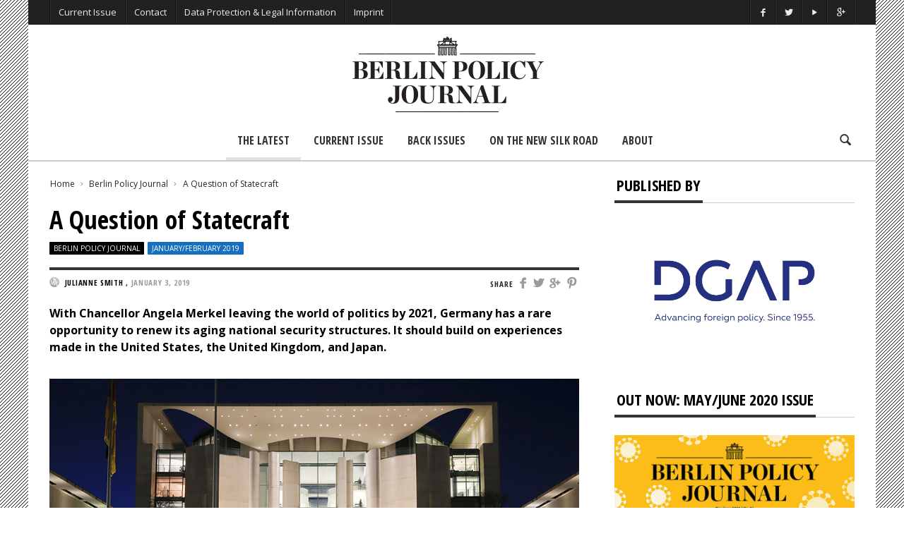

--- FILE ---
content_type: text/html; charset=UTF-8
request_url: https://berlinpolicyjournal.com/a-question-of-statecraft/
body_size: 22250
content:
<!doctype html>
<head lang="en-US">

    <!-- Meta Tags -->
    <meta charset="UTF-8">
    <meta http-equiv="X-UA-Compatible" content="IE=edge,chrome=1">
    <link href="//www.google-analytics.com" rel="dns-prefetch">

    
    <meta name="viewport" content="width=device-width, initial-scale=1.0, user-scalable=yes"/>
    <link rel="pingback" href="https://berlinpolicyjournal.com/IP/xmlrpc.php">
    <link rel='icon' id='favicon' type='image/png' href='https://berlinpolicyjournal.com/IP/wp-content/uploads/2015/04/favicon_16x16.gif'><link rel='apple-touch-icon' href='https://berlinpolicyjournal.com/IP/wp-content/uploads/2015/04/favicon_144x144.gif'><link rel='apple-touch-icon' sizes='76x76' href='https://berlinpolicyjournal.com/IP/wp-content/uploads/2015/04/favicon_76x76.gif'><link rel='apple-touch-icon' sizes='114x114' href='https://berlinpolicyjournal.com/IP/wp-content/uploads/2015/04/favicon_114x114.gif'><link rel='apple-touch-icon' sizes='144x144' href='https://berlinpolicyjournal.com/IP/wp-content/uploads/2015/04/favicon_144x144.gif'>
    <title> A Question of Statecraft - Berlin Policy Journal - Blog </title>

    <!--[if lt IE 9]>
    <script src="//cdnjs.cloudflare.com/ajax/libs/html5shiv/3.7/html5shiv.min.js"></script>
    <script src="//cdnjs.cloudflare.com/ajax/libs/respond.js/1.3.0/respond.min.js"></script>
    <![endif]-->


<!-- This site is optimized with the Yoast SEO plugin v12.4 - https://yoast.com/wordpress/plugins/seo/ -->
<meta name="robots" content="max-snippet:-1, max-image-preview:large, max-video-preview:-1"/>
<link rel="canonical" href="https://berlinpolicyjournal.com/a-question-of-statecraft/" />
<meta property="og:locale" content="en_US" />
<meta property="og:type" content="article" />
<meta property="og:title" content="A Question of Statecraft - Berlin Policy Journal - Blog" />
<meta property="og:description" content="With Chancellor Angela Merkel leaving the world of politics by 2021, Germany has a rare opportunity to renew its aging national security structures. It ..." />
<meta property="og:url" content="https://berlinpolicyjournal.com/a-question-of-statecraft/" />
<meta property="og:site_name" content="Berlin Policy Journal - Blog" />
<meta property="article:tag" content="Angela Merkel" />
<meta property="article:tag" content="German Security Policy" />
<meta property="article:tag" content="National Security Council" />
<meta property="article:section" content="Berlin Policy Journal" />
<meta property="article:published_time" content="2019-01-03T11:46:44+00:00" />
<meta property="article:modified_time" content="2019-01-08T09:09:58+00:00" />
<meta property="og:updated_time" content="2019-01-08T09:09:58+00:00" />
<meta property="og:image" content="https://berlinpolicyjournal.com/IP/wp-content/uploads/2019/01/Smith_Online.jpg" />
<meta property="og:image:secure_url" content="https://berlinpolicyjournal.com/IP/wp-content/uploads/2019/01/Smith_Online.jpg" />
<meta property="og:image:width" content="1000" />
<meta property="og:image:height" content="563" />
<meta name="twitter:card" content="summary_large_image" />
<meta name="twitter:description" content="With Chancellor Angela Merkel leaving the world of politics by 2021, Germany has a rare opportunity to renew its aging national security structures. It ..." />
<meta name="twitter:title" content="A Question of Statecraft - Berlin Policy Journal - Blog" />
<meta name="twitter:image" content="https://berlinpolicyjournal.com/IP/wp-content/uploads/2019/01/Smith_Online.jpg" />
<script type='application/ld+json' class='yoast-schema-graph yoast-schema-graph--main'>{"@context":"https://schema.org","@graph":[{"@type":"WebSite","@id":"https://berlinpolicyjournal.com/#website","url":"https://berlinpolicyjournal.com/","name":"Berlin Policy Journal - Blog","potentialAction":{"@type":"SearchAction","target":"https://berlinpolicyjournal.com/?s={search_term_string}","query-input":"required name=search_term_string"}},{"@type":"ImageObject","@id":"https://berlinpolicyjournal.com/a-question-of-statecraft/#primaryimage","url":"https://berlinpolicyjournal.com/IP/wp-content/uploads/2019/01/Smith_Online.jpg","width":1000,"height":563},{"@type":"WebPage","@id":"https://berlinpolicyjournal.com/a-question-of-statecraft/#webpage","url":"https://berlinpolicyjournal.com/a-question-of-statecraft/","inLanguage":"en-US","name":"A Question of Statecraft - Berlin Policy Journal - Blog","isPartOf":{"@id":"https://berlinpolicyjournal.com/#website"},"primaryImageOfPage":{"@id":"https://berlinpolicyjournal.com/a-question-of-statecraft/#primaryimage"},"datePublished":"2019-01-03T11:46:44+00:00","dateModified":"2019-01-08T09:09:58+00:00","author":{"@id":"https://berlinpolicyjournal.com/#/schema/person/4f44991d058d1023eba5057d33ee2fcd"}},{"@type":["Person"],"@id":"https://berlinpolicyjournal.com/#/schema/person/4f44991d058d1023eba5057d33ee2fcd","name":"Julianne Smith","image":{"@type":"ImageObject","@id":"https://berlinpolicyjournal.com/#authorlogo","url":"https://secure.gravatar.com/avatar/81311e10dba03bda25bb272d2e497b45?s=96&d=mm&r=g","caption":"Julianne Smith"},"description":"is Senior Fellow and Director of the Strategy and Statecraft Program at the Center for a New American Security in Washington, DC.","sameAs":[]}]}</script>
<!-- / Yoast SEO plugin. -->

<link rel='dns-prefetch' href='//platform-api.sharethis.com' />
<link rel='dns-prefetch' href='//fonts.googleapis.com' />
<link rel='dns-prefetch' href='//s.w.org' />
<link rel="alternate" type="application/rss+xml" title="Berlin Policy Journal - Blog &raquo; Feed" href="https://berlinpolicyjournal.com/feed/" />
<link rel="alternate" type="application/rss+xml" title="Berlin Policy Journal - Blog &raquo; Comments Feed" href="https://berlinpolicyjournal.com/comments/feed/" />
		<script type="text/javascript">
			window._wpemojiSettings = {"baseUrl":"https:\/\/s.w.org\/images\/core\/emoji\/12.0.0-1\/72x72\/","ext":".png","svgUrl":"https:\/\/s.w.org\/images\/core\/emoji\/12.0.0-1\/svg\/","svgExt":".svg","source":{"concatemoji":"https:\/\/berlinpolicyjournal.com\/IP\/wp-includes\/js\/wp-emoji-release.min.js?ver=5.2.23"}};
			!function(e,a,t){var n,r,o,i=a.createElement("canvas"),p=i.getContext&&i.getContext("2d");function s(e,t){var a=String.fromCharCode;p.clearRect(0,0,i.width,i.height),p.fillText(a.apply(this,e),0,0);e=i.toDataURL();return p.clearRect(0,0,i.width,i.height),p.fillText(a.apply(this,t),0,0),e===i.toDataURL()}function c(e){var t=a.createElement("script");t.src=e,t.defer=t.type="text/javascript",a.getElementsByTagName("head")[0].appendChild(t)}for(o=Array("flag","emoji"),t.supports={everything:!0,everythingExceptFlag:!0},r=0;r<o.length;r++)t.supports[o[r]]=function(e){if(!p||!p.fillText)return!1;switch(p.textBaseline="top",p.font="600 32px Arial",e){case"flag":return s([55356,56826,55356,56819],[55356,56826,8203,55356,56819])?!1:!s([55356,57332,56128,56423,56128,56418,56128,56421,56128,56430,56128,56423,56128,56447],[55356,57332,8203,56128,56423,8203,56128,56418,8203,56128,56421,8203,56128,56430,8203,56128,56423,8203,56128,56447]);case"emoji":return!s([55357,56424,55356,57342,8205,55358,56605,8205,55357,56424,55356,57340],[55357,56424,55356,57342,8203,55358,56605,8203,55357,56424,55356,57340])}return!1}(o[r]),t.supports.everything=t.supports.everything&&t.supports[o[r]],"flag"!==o[r]&&(t.supports.everythingExceptFlag=t.supports.everythingExceptFlag&&t.supports[o[r]]);t.supports.everythingExceptFlag=t.supports.everythingExceptFlag&&!t.supports.flag,t.DOMReady=!1,t.readyCallback=function(){t.DOMReady=!0},t.supports.everything||(n=function(){t.readyCallback()},a.addEventListener?(a.addEventListener("DOMContentLoaded",n,!1),e.addEventListener("load",n,!1)):(e.attachEvent("onload",n),a.attachEvent("onreadystatechange",function(){"complete"===a.readyState&&t.readyCallback()})),(n=t.source||{}).concatemoji?c(n.concatemoji):n.wpemoji&&n.twemoji&&(c(n.twemoji),c(n.wpemoji)))}(window,document,window._wpemojiSettings);
		</script>
		<style type="text/css">
img.wp-smiley,
img.emoji {
	display: inline !important;
	border: none !important;
	box-shadow: none !important;
	height: 1em !important;
	width: 1em !important;
	margin: 0 .07em !important;
	vertical-align: -0.1em !important;
	background: none !important;
	padding: 0 !important;
}
</style>
	<link rel='stylesheet' id='maha-shortcodes-o-css'  href='https://berlinpolicyjournal.com/IP/wp-content/plugins/shortcodes-maha/css/maha-shortcodes-o.css?ver=5.2.23' type='text/css' media='all' />
<link rel='stylesheet' id='wp-block-library-css'  href='https://berlinpolicyjournal.com/IP/wp-includes/css/dist/block-library/style.min.css?ver=5.2.23' type='text/css' media='all' />
<link rel='stylesheet' id='contact-form-7-css'  href='https://berlinpolicyjournal.com/IP/wp-content/plugins/contact-form-7/includes/css/styles.css?ver=5.1.4' type='text/css' media='all' />
<link rel='stylesheet' id='wordpress-popular-posts-css-css'  href='https://berlinpolicyjournal.com/IP/wp-content/plugins/wordpress-popular-posts/assets/css/wpp.css?ver=5.0.1' type='text/css' media='all' />
<link rel='stylesheet' id='maha-bootstrap-css'  href='https://berlinpolicyjournal.com/IP/wp-content/themes/Curated/static/css/bootstrap-responsive.css?ver=1.0' type='text/css' media='all' />
<link rel='stylesheet' id='maha-entypo-css'  href='https://berlinpolicyjournal.com/IP/wp-content/themes/Curated/static/css/entypo.css?ver=1.0' type='text/css' media='all' />
<link rel='stylesheet' id='maha-basix-css'  href='https://berlinpolicyjournal.com/IP/wp-content/themes/Curated/static/css/basix.css?ver=1.0' type='text/css' media='all' />
<link rel='stylesheet' id='maha-basix-r-css'  href='https://berlinpolicyjournal.com/IP/wp-content/themes/Curated/static/css/basix-responsive.css?ver=1.0' type='text/css' media='all' />
<link rel='stylesheet' id='maha_heading_font-css'  href='//fonts.googleapis.com/css?family=Open+Sans+Condensed%3A300%2C700%2C300italic&#038;subsets=latin%2Clatin&#038;ver=5.2.23' type='text/css' media='all' />
<link rel='stylesheet' id='maha_main_font-css'  href='//fonts.googleapis.com/css?family=Oswald%3A300%2C400%2C700&#038;subsets=latin%2Clatin&#038;ver=5.2.23' type='text/css' media='all' />
<link rel='stylesheet' id='maha_content_font-css'  href='//fonts.googleapis.com/css?family=Open+Sans%3A300%2C400%2C600%2C700%2C800%2C300italic%2C400italic%2C600italic%2C700italic%2C800italic&#038;subsets=latin%2Clatin&#038;ver=5.2.23' type='text/css' media='all' />
<link rel='stylesheet' id='recent-posts-widget-with-thumbnails-public-style-css'  href='https://berlinpolicyjournal.com/IP/wp-content/plugins/recent-posts-widget-with-thumbnails/public.css?ver=6.6.0' type='text/css' media='all' />
<link rel='stylesheet' id='dashicons-css'  href='https://berlinpolicyjournal.com/IP/wp-includes/css/dashicons.min.css?ver=5.2.23' type='text/css' media='all' />
<link rel='stylesheet' id='zoom-instagram-widget-css'  href='https://berlinpolicyjournal.com/IP/wp-content/plugins/instagram-widget-by-wpzoom/css/instagram-widget.css?ver=1.4.2' type='text/css' media='all' />
<script type='text/javascript' src='https://berlinpolicyjournal.com/IP/wp-includes/js/jquery/jquery.js?ver=1.12.4-wp'></script>
<script type='text/javascript' src='https://berlinpolicyjournal.com/IP/wp-includes/js/jquery/jquery-migrate.min.js?ver=1.4.1' defer='defer'></script>
<script type='text/javascript' src='https://berlinpolicyjournal.com/IP/wp-content/plugins/wp-retina-2x/js/picturefill.min.js?ver=3.0.2' defer='defer'></script>
<script type='text/javascript'>
/* <![CDATA[ */
var wpp_params = {"sampling_active":"0","sampling_rate":"100","ajax_url":"https:\/\/berlinpolicyjournal.com\/wp-json\/wordpress-popular-posts\/v1\/popular-posts","ID":"7731","token":"67594a28b0","debug":""};
/* ]]> */
</script>
<script type='text/javascript' src='https://berlinpolicyjournal.com/IP/wp-content/plugins/wordpress-popular-posts/assets/js/wpp-5.0.0.min.js?ver=5.0.1' defer='defer'></script>
<script type='text/javascript' src='https://berlinpolicyjournal.com/IP/wp-content/plugins/instagram-widget-by-wpzoom/js/jquery.lazy.min.js?ver=1.4.2' defer='defer'></script>
<script type='text/javascript' src='https://berlinpolicyjournal.com/IP/wp-content/plugins/instagram-widget-by-wpzoom/js/instagram-widget.js?ver=1.4.2' defer='defer'></script>
<script type='text/javascript' src='//platform-api.sharethis.com/js/sharethis.js#product=ga&#038;property=5af5cd7a09cc3500113d6cf7' defer='defer'></script>
<link rel='https://api.w.org/' href='https://berlinpolicyjournal.com/wp-json/' />
<link rel="EditURI" type="application/rsd+xml" title="RSD" href="https://berlinpolicyjournal.com/IP/xmlrpc.php?rsd" />
<link rel="wlwmanifest" type="application/wlwmanifest+xml" href="https://berlinpolicyjournal.com/IP/wp-includes/wlwmanifest.xml" /> 
<meta name="generator" content="WordPress 5.2.23" />
<link rel='shortlink' href='https://berlinpolicyjournal.com/?p=7731' />
<link rel="alternate" type="application/json+oembed" href="https://berlinpolicyjournal.com/wp-json/oembed/1.0/embed?url=https%3A%2F%2Fberlinpolicyjournal.com%2Fa-question-of-statecraft%2F" />
<link rel="alternate" type="text/xml+oembed" href="https://berlinpolicyjournal.com/wp-json/oembed/1.0/embed?url=https%3A%2F%2Fberlinpolicyjournal.com%2Fa-question-of-statecraft%2F&#038;format=xml" />
              <!-- Start Facebook Share -->
              <meta property="og:url" content="https://berlinpolicyjournal.com/a-question-of-statecraft/" />
              <meta property="og:title" content="A Question of Statecraft" />
              <meta property="og:description" content="With Chancellor Angela Merkel leaving the world of politics by 2021, Germany has a rare opportunity to renew its aging national security structures. It should build on experiences made in the United States, the United Kingdom, and Japan.    Any Western policymaker working in the field of national security over the past decade" />
              <meta property="og:image" content="https://berlinpolicyjournal.com/IP/wp-content/uploads/2019/01/Smith_Online-200x200.jpg" />
              <!-- End Facebook Share -->
        <style type="text/css">.page-id-10098 .main-ul-nav { 

display: none; 

}


.page-id-10098 .menu { 

display: none; 

}

.page-id-10098 .top-bar { 

display: none; 

}

.page-id-10098 .logo { 

display: none; 

}


.page-id-10098 .icon-search { 

display: none; 

}

.page-id-10098 .hr { 

display: none; 

}


.silk {
    background-image:url(https://berlinpolicyjournal.com/IP/wp-content/uploads/2019/03/ricepaper_neutral.png);
    padding-left:10%;
    padding-right:7%;
   
}

  .padding {
    
    padding-left:10%;
    padding-right:7%;
}
 
        .silk h1{
     text-transform: uppercase;
    padding-top:10px;

      }
      

      
       .silkwidget {
    padding-left:5%;
    padding-right:2%;
    background-image:url(https://www.testbpj.de/wp-content/uploads/2019/03/ricepaper_neutral.png)
    }





.wp-caption.alignnone{width:100% !important;}


.divtocbg {
    background-color: #f5f6f7;
    border-style: solid;
    border-width: 1px;
    padding-left:10%;
    padding-right:10%
   
}

/*.divtocbg img {
    width: 100%;
    height: auto;
}*/

.divtocbg h1{
    line-height: 100%; 
   font-size: 32px;
  margin-top: 0em !important;
     letter-spacing: 0px;
     }
    
    .divtocbg h2{
    line-height: 90% !important; 
    font-size: 28px;
    margin-top: 0em !important;
       }
    
     .divtocbg h4{
    font-size: 20px;
    line-height: 80%;
    text-transform: uppercase;
    margin-top: 0em !important;
   margin-bottom: 10px !important;
    }
    
       .divtocbg h5{
    line-height: 100%; 
    margin-top: 60px;
    text-transform: uppercase;
     margin-top: 0em !important;
    margin-bottom: 3px !important;
    }
    
  .divtocbg p{
    line-height: 100%; 
    margin-top: 0em !important;
    
    }
        
        .divbibg {
    background-color: #f5f6f7;
    border-style: solid;
    border-width: 1px;
    padding-left:5%;
  
}

.rpwwt-post-title {
    font-weight: bold;
}

.i-slide .detail,
.single .cover .detail,
.widget_review .popupar-item .detail{background:none;}


.zoom-zoom:hover .zoom-it.three  {
    filter: progid:DXImageTransform.Microsoft.Alpha(Opacity=80);
    opacity: 1.2;
    -webkit-transform: scale(1, 1);
    -moz-transform: scale(1, 1);
    -ms-transform: scale(1, 1);
    -o-transform: scale(1, 1);
    transform: scale(1, 1);
}

.text-content a {opacity: 1;}</style>                                    
</head>

<body class="post-template-default single single-post postid-7731 single-format-standard chrome mh-body">

    <div id="body-maha" class="body-maha">

        <nav id="mobile-bar-sticky" role="navigation" class="mobile-bar bar-sticky">
            <div id="close-mobile-bar"><i class="icon-cancel"></i></div>
            <div id="search-mobile-bar"><form action="https://berlinpolicyjournal.com/" class="searchform" method="get">
	<button class="search-button"><i class="icon-search"></i></button>
	<input type="text" name="s" value="Search" onfocus="if(this.value=='Search')this.value='';" onblur="if(this.value=='')this.value='Search';" autocomplete="off" />
</form></div>
            <ul id="menu-main_menu_2017" class="menu"><li class="menu-item menu-item-type-post_type menu-item-object-page menu-item-home mh-navcat-0"><span></span><a href="https://berlinpolicyjournal.com/">The Latest</a></li>
<li class="menu-item menu-item-type-post_type menu-item-object-page mh-navcat-0"><span></span><a href="https://berlinpolicyjournal.com/app-2/">Current Issue</a></li>
<li class="menu-item menu-item-type-post_type menu-item-object-page mh-navcat-0"><span></span><a href="https://berlinpolicyjournal.com/back-issues/">Back Issues</a></li>
<li class="menu-item menu-item-type-post_type menu-item-object-page mh-navcat-816"><span></span><a href="https://berlinpolicyjournal.com/on-the-new-silk-road/">On the New Silk Road</a></li>
<li class="menu-item menu-item-type-post_type menu-item-object-page mh-navcat-0"><span></span><a href="https://berlinpolicyjournal.com/about/">About</a></li>
</ul>        </nav>

        <!-- START BODY BACKGROUND -->
        <div id='body-background'>

        <!-- START OFF CANVAS BODY -->
                <div id="off-canvas-body" class="off-canvas-body ">

            <!-- START TOP BAR -->
            <div id="top-bar-sticky" class="bar-sticky">
                <div class="top-bar">

                    <!-- start container -->
                    <div class="container">
                        <div class="row">
                            <div class="col-sm-12">
                                <div id="top-right-nav" class="ul-nav">
                                    <ul>
                                    <li><a target="_blank" href="https://www.facebook.com/berlinpolicyjournal"><i class="icon-facebook"></i></a></li><li><a target="_blank" href="https://twitter.com/berlinpolicy"><i class="icon-twitter"></i></a></li><li><a target="_blank" href="https://www.youtube.com/user/DGAPeV"><i class="icon-play"></i></a></li><li><a target="_blank" href="https://plus.google.com/109787204769826815268/about?cfem=1"><i class="icon-gplus"></i></a></li>                                    </ul>
                                </div>

                                <nav id="top-nav-wrapper" class="ul-nav">
                                    <ul id="menu-top" class="menu"><li id="menu-item-5800" class="menu-item menu-item-type-post_type menu-item-object-page menu-item-5800 mh-navcat-0"><span></span><a href="https://berlinpolicyjournal.com/app-2/">Current Issue</a></li>
<li id="menu-item-464" class="menu-item menu-item-type-post_type menu-item-object-page menu-item-464 mh-navcat-0"><span></span><a href="https://berlinpolicyjournal.com/contact/">Contact</a></li>
<li id="menu-item-1231" class="menu-item menu-item-type-post_type menu-item-object-page menu-item-privacy-policy menu-item-1231 mh-navcat-0"><span></span><a href="https://berlinpolicyjournal.com/privacy-policy/">Data Protection &#038; Legal Information</a></li>
<li id="menu-item-1232" class="menu-item menu-item-type-post_type menu-item-object-page menu-item-1232 mh-navcat-0"><span></span><a href="https://berlinpolicyjournal.com/imprint/">Imprint</a></li>
</ul>                                </nav>

                                <nav id="top-mobile-wrapper" class="ul-nav">
                                    <ul><li><a><i class="icon-menu"></i></a></li></ul>
                                </nav>

                            </div>
                        </div>
                    </div>
                    <!-- end container -->

                </div>
            </div>
            <!-- END TOP BAR -->

            <!-- START MAIN BAR -->
            <div class="main-logo-ads-wrap">
                <div class="main-logo-ads">

                    <!-- start container -->
                    <div class="container">
                        <div class="row main-logo-center">
                            <div class="col-sm-12">
                                <!-- logo -->
                                		<div id="thelogo" class="logo the-logo-center">
			<a href="https://berlinpolicyjournal.com">
				<img alt="Berlin Policy Journal &#8211; Blog - A bimonthly magazine on international affairs, edited in Germany&#039;s capital" src="https://berlinpolicyjournal.com/IP/wp-content/uploads/2015/04/logo_bpj_header.gif" data-retina="https://berlinpolicyjournal.com/IP/wp-content/uploads/2015/04/logo_bpj_header_ret.gif" data-first="https://berlinpolicyjournal.com/IP/wp-content/uploads/2015/04/logo_bpj_header.gif"/>
			</a>
		</div>
		<h2 class='site-outline'>A bimonthly magazine on international affairs, edited in Germany&#039;s capital</h2>
                                <!-- adv -->
                                <div id="main-ads" class="main-ads-center">
                                    <div class="vp-1170 vp-fluid">                                    </div>
                                    <div class="vp-970 vp-750">                                    </div>
                                    <div class="vp-320">                                    </div>
                                </div>
                            </div>
                        </div>
                    </div>
                    <!-- end container -->

                </div>
            </div>
            <!-- END MAIN BAR -->

            <!-- START MAIN NAV BAR -->
            <!-- <div id="main-nav-bar-sticky" class="main-bar-sticky"> -->
            <div id="main-nav-bar" class="main-nav-bar clearfix main-nav-center">
                <div id="main-search" class=" clearfix">
                    <div id="con-search">
                        <div class="container">
                            <div class="cols-sm12">
                                <form action="https://berlinpolicyjournal.com/" id="main-search-form">
                                    <!-- <input type="submit" class="go-search"/> -->
                                    <span class="close-search-form"><i class="icon-cancel"></i></span>
                                    <span class="loading-search-result"><img src="https://berlinpolicyjournal.com/IP/wp-content/themes/Curated/images/loading.gif" alt=""></span>
                                    <input type="text" class="search-field" autocomplete="off" name="s" placeholder="Type here... and hit enter"/>
                                    
                                                                        <div class="search-result">
                                        <div class="container search-result-content">
                                            
                                        </div>
                                    </div>
                                                                    </form>
                            </div>
                        </div>
                    </div>
                </div>
                
                <div class='maha-notification container'><div id="main-notif"></div></div>

                <div class="container clearfix">
                    
                </div>

                <!-- start container -->
                <div class="container clearfix">
                    <div class="row clearfix">
                        <div class="col-sm-12 clearfix">
                            <!-- main search form -->

                            <!-- login nav -->
                            
                            <!-- search nav -->
                                                        <div id="search-nav" class="search-nav clearfix">
                                <span class="open-search-form"><i class="icon-search"></i></span>
                            </div>
                            
                            <!-- Cart nav -->
                            
                            <!-- main nav -->
                            <nav id="main-nav-wrapper" class="main-ul-nav clearfix">
                            		<div id="thelogosmall" class="logo">
			<a href="https://berlinpolicyjournal.com">
				<img alt="Berlin Policy Journal &#8211; Blog - A bimonthly magazine on international affairs, edited in Germany&#039;s capital" src="https://berlinpolicyjournal.com/IP/wp-content/uploads/2015/04/logo_270x90px_smaller_space.gif" data-retina="https://berlinpolicyjournal.com/IP/wp-content/uploads/2015/04/logo_270x90px_smaller_space.gif" data-first="https://berlinpolicyjournal.com/IP/wp-content/uploads/2015/04/logo_270x90px_smaller_space.gif"/>
			</a>
		</div>
		<ul id="menu-main_menu_2017-1" class="menu"><li id="menu-item-5581" class="menu-item menu-item-type-post_type menu-item-object-page menu-item-home mh-navcat-0"><a href="https://berlinpolicyjournal.com/">The Latest</a><div class="nav-sub-wrap container"><div class="nsw row"></div></div>
</li>
<li id="menu-item-5573" class="menu-item menu-item-type-post_type menu-item-object-page mh-navcat-0"><a href="https://berlinpolicyjournal.com/app-2/">Current Issue</a><div class="nav-sub-wrap container"><div class="nsw row"></div></div>
</li>
<li id="menu-item-5569" class="menu-item menu-item-type-post_type menu-item-object-page mh-navcat-0"><a href="https://berlinpolicyjournal.com/back-issues/">Back Issues</a><div class="nav-sub-wrap container"><div class="nsw row"></div></div>
</li>
<li id="menu-item-9571" class="menu-item menu-item-type-post_type menu-item-object-page mh-navcat-816"><a href="https://berlinpolicyjournal.com/on-the-new-silk-road/">On the New Silk Road</a><div class="nav-sub-wrap container"><div class="nsw row"></div></div>
</li>
<li id="menu-item-5576" class="menu-item menu-item-type-post_type menu-item-object-page mh-navcat-0"><a href="https://berlinpolicyjournal.com/about/">About</a><div class="nav-sub-wrap container"><div class="nsw row"></div></div>
</li>
</ul>
                            </nav>
                        </div>
                    </div>
                </div>
                <!-- end container -->

            </div>
            <!-- </div> -->
            <!-- END MAIN NAV BAR -->

            <!-- START PAGE WRAPPER -->
            <div class="page-wrapper">
                



<!-- Running Text -->

<div class="mh-el page-sidebar single-regular">                           
	
	<!-- start container -->
	<div class="container">

		
		<div class="row">
			<!-- Page -->
			<div class="col-sm-8">

				<div class="main-content">
					
					<!-- Breadcrumbs -->
					<div class="maha-crumbs"  prefix="v: http://rdf.data-vocabulary.org/#"><span typeof="v:Breadcrumb"><a href="https://berlinpolicyjournal.com/"  rel="v:url" property="v:title">Home</a></span> <i class="icon-right-open-mini"></i> <span typeof="v:Breadcrumb"><a rel="v:url" property="v:title" href="https://berlinpolicyjournal.com/category/app-content/">Berlin Policy Journal</a></span> <i class="icon-right-open-mini"></i> <span typeof="v:Breadcrumb"><a  rel="v:url" property="v:title" href="https://berlinpolicyjournal.com/a-question-of-statecraft/">A Question of Statecraft</a></span></div><!-- .breadcrumbs -->
					
						<article id="post-2729" class="main-content single-post-box" itemscope="" itemtype="http://schema.org/Article">

							

<header  itemscope itemtype="http://schema.org/Blog">

	
	<!-- <meta itemprop="author" content="Julianne Smith"> -->
	<meta itemprop="datecreated" content="2019-01-03T11:46:44+00:00">
	<meta itemprop="image" content="https://berlinpolicyjournal.com/IP/wp-content/uploads/2019/01/Smith_Online.jpg">
	<meta itemprop="about" content="">

	
	<h1 itemprop="name" class="entry-title">A Question of Statecraft</h1>
	
	<div class="hidden" itemscope itemtype="http://schema.org/Thing">
		<span itemprop="name">A Question of Statecraft</span>
	</div>

	<div class="meta-count">
				<span class="i-category"><a class="mh-elcat-44" href="https://berlinpolicyjournal.com/category/app-content/" title="Berlin Policy Journal" rel="category">Berlin Policy Journal</a> <a class="mh-elcat-774" href="https://berlinpolicyjournal.com/category/january-february-2019/" title="January/February 2019" rel="category">January/February 2019</a> </span>
	</div>

	<div class="title-divider"></div>

	<div class="meta-share">
		<span class="header-font">SHARE </span>
		<a class="social-facebook" href="http://www.facebook.com/sharer.php?u=https://berlinpolicyjournal.com/a-question-of-statecraft/&amp;t=A%20Question%20of%20Statecraft" title="Share on Facebook" target="_blank"><i class="icon-facebook"></i></a>
		<a class="social-twitter" href="https://twitter.com/home?status=A%20Question%20of%20Statecraft+https://berlinpolicyjournal.com/a-question-of-statecraft/" title="Share on Twitter" target="_blank"><i class="icon-twitter"></i></a>
		<a class="social-googleplus" href="https://plus.google.com/share?url=https://berlinpolicyjournal.com/a-question-of-statecraft/" title="Share on Google+" target="_blank"><i class="icon-gplus"></i></a>
		<a class="social-pinterest" href="http://pinterest.com/pin/create/button/?url=https://berlinpolicyjournal.com/a-question-of-statecraft/&amp;media=https://berlinpolicyjournal.com/IP/wp-content/uploads/2019/01/Smith_Online.jpg&amp;description=A%20Question%20of%20Statecraft" title="Share on Pinterest" target="_blank"><i class="icon-pinterest"></i></a>
	</div>
	
	<div class="meta-info">
			
				<span class="ava-auth">
			<img width="14" height="14" class="entry-thumb" src="http://berlinpolicyjournal.com/IP/wp-content/uploads/2015/05/Julianne-Smith_avatar_1431451575-48x48.gif" alt="" title="Julianne Smith"/>
		</span>
		<span itemprop="author" itemscope itemtype="http://schema.org/Person" class="entry-author">
			<a href="https://berlinpolicyjournal.com/author/smith/">
				<span itemprop="name">Julianne Smith</span>
			</a>
		</span>
				
		<!--span class="ava-auth">
			<img width="14" height="14" class="entry-thumb" src="http://berlinpolicyjournal.com/IP/wp-content/uploads/2015/05/Julianne-Smith_avatar_1431451575-48x48.gif" alt="" title="Julianne Smith"/>
		</span-->
		<!--span itemprop="author" itemscope itemtype="http://schema.org/Person" class="entry-author">
			<a href="https://berlinpolicyjournal.com/author/smith/">
				<span itemprop="name">Julianne Smith</span>
			</a>
		</span-->, 
		<time itemprop="datePublished" class="entry-date" content="2019-01-03" datetime="2019-01-03T11:46:44+00:00" >
			January 3, 2019		</time>
							</div>
</header>

							
							
							<div class="text-content">

								
								<p><strong>With Chancellor Angela Merkel leaving the world of politics by 2021, Germany has a rare opportunity to renew its aging national security structures. It should build on experiences made in the United States, the United Kingdom, and Japan.</strong></p>
<div id="attachment_7789" style="width: 1000px" class="wp-caption alignnone"><a href="https://berlinpolicyjournal.com/IP/wp-content/uploads/2019/01/Smith_Online.jpg"><img aria-describedby="caption-attachment-7789" class="wp-image-7789 size-full" src="https://berlinpolicyjournal.com/IP/wp-content/uploads/2019/01/Smith_Online.jpg" alt="" width="1000" height="563" srcset="https://berlinpolicyjournal.com/IP/wp-content/uploads/2019/01/Smith_Online.jpg 1000w, https://berlinpolicyjournal.com/IP/wp-content/uploads/2019/01/Smith_Online-300x169.jpg 300w, https://berlinpolicyjournal.com/IP/wp-content/uploads/2019/01/Smith_Online-850x479.jpg 850w, https://berlinpolicyjournal.com/IP/wp-content/uploads/2019/01/Smith_Online-257x144.jpg 257w, https://berlinpolicyjournal.com/IP/wp-content/uploads/2019/01/Smith_Online-300x169@2x.jpg 600w, https://berlinpolicyjournal.com/IP/wp-content/uploads/2019/01/Smith_Online-257x144@2x.jpg 514w" sizes="(max-width: 1000px) 100vw, 1000px" /></a><p id="caption-attachment-7789" class="wp-caption-text">© REUTERS/Fabrizio Bensch</p></div>
<p>Any Western policymaker working in the field of national security over the past decade has had to grapple with the same disheartening reality: the structures and processes that governments created decades ago to analyze threats and coordinate policy responses are ill-equipped to cope with today’s fast changing geostrategic landscape. These days governments must play what international relations scholar Joe Nye calls “three-dimensional chess,” requiring policymakers to address military, economic, and transnational challenges simultaneously. Whether it is Chinese anti-access/area-denial strategies and capabilities in the South China Sea or the Russian use of energy and cyber-attacks as instruments of coercion, asymmetric warfare is presenting unique challenges not only to national security professionals but also to government ministries, which were designed for a different era.</p>
<p>National governments have responded to these changes by developing new strategies, policies, and tools. The homepages of Western foreign offices and ministries of defense are awash in white papers and national security strategies that outline how the world of foreign policy is evolving and why a pan-governmental approach that draws from the respective strengths of multiple government agencies is needed. Less has been done, however, in regards to statecraft. National security professionals know full well that even the best, most innovative strategies and policies will fail if they aren’t accompanied by a process that enables them to be realized. Yet statecraft—the machinery that ensures that national governments can efficiently and effectively execute policy—rarely garners as much attention.</p>
<p>Statecraft often takes a back seat to strategy for a simple reason. Reforming existing national security structures while governing is daunting to say the least. The only real opportunity for change comes at the start of an incoming administration when a new leader has a brief window to reshape how his or her national security team operates.</p>
<p><strong>What&#8217;s Wrong With the Current System</strong></p>
<p>With Chancellor Angela Merkel’s recent announcement that she is leaving the world of politics by 2021, Germany will soon be granted a rare opportunity to update its aging national security structures. Among the many changes a new chancellor might consider is the question of whether Germany needs a National Security Council (NSC). That’s an idea that German think tanks and policymakers have been debating for decades, with strong views on all sides. But as one high-ranking German official told me, “the fact that we have yet to create one also underscores the substantial obstacles we face in doing so.”</p>
<p>Due to a constitutional mandate that explicitly calls for and protects the autonomy of federal ministers, German foreign policy is almost exclusively left in the hands of the foreign minister and the Auswärtiges Amt, or Foreign Office. However, in today’s complex world where threats lurch between domestic and foreign policies, many across Berlin’s national security community feel that system has become inadequate or insufficient and lacks the agility to craft innovative and swift policy responses across multiple agencies.</p>
<p>The most common critique of the current national security architecture is the lack of coordination. Germany’s 2006 White Paper from the Ministry of Defense already put a heavy emphasis on the need for a networked approach that would allow ministries to share situational awareness and jointly shape policy options. The 2016 White Paper made the same argument, swapping “networked approach” for a “whole-of-government approach.” In an effort to create such an approach, German policymakers have made some important changes in recent years, including the creation of a Crisis Response Center in the Foreign Office. But policy coordination remains an issue.</p>
<p>Critics of the current system also complain about the inefficiency of ad hoc task forces, difficulties in translating lofty rhetoric into policy, the lack of transparency among agencies, the failure to develop grand strategy, and the gaps between strategic and operational goals. The struggle to pair policy decisions with actual resources has also been a recurring theme.</p>
<p><strong>A More Holistic Approach</strong></p>
<p>Such arguments have led at least some experts to conclude that Germany needs a centralized National Security Council inside the Bundeskanzleramt, or Chancellery. At a minimum, the NSC could possess the authority to chair regular meetings among principals (minister level) with the goal of coordinating policy responses across the government. In more ambitious forms, the NSC could house a larger staff of foreign policy advisors, include the appointment of a National Security Advisor, conduct strategic planning and reviews, set broad policy priorities, or play a more operational role more generally.</p>
<p>There are barriers to change, of course: first, the aforementioned legal issues with the constitution leaving the chancellor with little executive control over foreign policy; second, in Germany’s multi-party system, the junior coalition partner is often granted control of the Foreign Office and has every reason not to cede power to the chancellor; third, government ministries are often vying for attention and power, and the idea of creating an NSC bumps up against strategic turf battles. But those hurdles can be assessed and overcome, particularly by drawing lessons from abroad.</p>
<p>Germany isn’t the only country that has spent the last two decades debating the idea of a National Security Council. The United Kingdom and Japan were home to similar debates, eventually reaching the decision to create a National Security Council in 2010 and 2013 respectively. The two governments saw the need for a more holistic approach to policymaking, particularly in the areas of foreign policy, defense, development, energy, and homeland security.</p>
<p><strong>Britain’s Mixed Record</strong></p>
<p>In the UK, the creation of a National Security Council (which meets weekly) was paired with two other developments: a new Secretariat with a staff of roughly 200 people and the appointment of a National Security Advisor (usually a career civil servant). This new post combines the roles of the prime minister’s adviser on foreign policy and intelligence coordinator, among others.</p>
<p>Reviews of the new National Security Council in the UK have been mixed. On the positive side, the external Institute for Government and the Libra Advisory Group concluded that the NSC has improved coordination across the government, strengthened collective decision-making, and enhanced transparency.</p>
<p>On the negative side, however, UK policymakers continue to lament the lack of strategic thinking and worry that the NSC focuses too heavily on operational decisions. But every leader gets the NSC he or she wants. For former Prime Minister David Cameron, it was an NSC that would execute policy. “Of course in the NSC we discuss strategy,” Cameron said, “But I want us to determine policy, I want us to agree action, and I want us to check that we have done what we said we were going to do.” Nevertheless critics point to the NSC’s failure to discuss President Barack Obama’s “Pivot to Asia” or the national security implications of the eurozone crisis as two examples where the UK’s NSC could have played a more constructive role.</p>
<p>Perhaps most interesting for Germany is the feedback from the Foreign and Commonwealth Office (FCO). Like its German counterpart in Berlin, the FCO was initially skeptical of or outright opposed to the idea of creating an NSC for fear of diluting its preeminent role in crafting policy. Surprisingly, though, some policymakers at the FCO now claim that the new process has actually enhanced the role of their ministry. It is the FCO that prepares the briefing memos for NSC meetings and helps set the agenda, and it also gets tasked more than any other agency.</p>
<p><strong>Three Lessons from Japan</strong></p>
<p>Japan’s experience with a National Security Council has been shorter but here, too, one finds some interesting lessons. In 2012, Prime Minister Shinzo Abe worked to pass legislation (similar to America’s National Security Act of 1947) that led to the permanent establishment of a National Security Council. And external and internal assessments of Japan’s NSC have been extraordinarily positive. Japanese officials feel that the National Security Council has provided much-needed centralization and coordination of Japan’s foreign policy. But Japan has three additional lessons that are particularly relevant for Germany.</p>
<p>First, as its strategic culture has evolved, Japan has found it preferable to allow its new National Security Council to handle the country’s most sensitive political issues when it comes to Japan’s role in the world. For example, Abe decided to revise Article 9, the war-renouncing clause in Japan’s constitution and asked the new National Security Advisor to take the lead on this particular issue. Abe believes that the relatively smooth global reaction to this constitutional change was a direct result of the National Security Advisor’s close coordination with his counterparts in many other countries.</p>
<p>Second, like Germany, the Japanese Ministry of Defense used to issue a five-year defense plan that only agitated the all-too-familiar turf battles between the foreign and defense ministries. Once Japan established a National Security Council in 2013, it was able to issue its first National Security Strategy from the top that helped frame defense planning guidance coming out of the Ministry of Defense.</p>
<p>Lastly, the development of an NSC has also led to the centralization of Japan’s intelligence system. Like the United States, Japan created a Director for National Intelligence (DNI), and intelligence officials have been integrated into NSC meetings, regularly providing intelligence briefings at the top. An added benefit of these new arrangements has been stronger US-Japanese intelligence sharing, partly due to the fact that Japan has gotten better at protecting US information.</p>
<p><strong>Washington‘s Need for Reform</strong></p>
<p>As for the US, German policymakers tend to be less interested in America’s experience with its exceedingly large and powerful National Security Council. No German I’ve met could imagine replicating the US model, nor would they want to. That doesn’t mean Germans can’t learn from it, though. Over the past decade, American scholars and practitioners have undertaken a series of in-depth reviews of the NSC. Understanding how the NSC went from a small group of foreign service officers and military officers in the late 1950s to just under 400 people in the Obama administration is instructive. As Americans continue to debate how they might reform this aging structure, Germans may want to tune in.</p>
<p>The biggest lesson from the US is the danger of excess. America’s National Security Advisor and the NSC Directors simply wear too many hats. The legally mandated meetings that the president chairs are now but one small part of the NSC daily rhythm, along with a long list of coordinating and operational tasks. The NSC needs to return power to other agencies and focus on two core missions: managing the process of presidential decision-making on national security and ensuring implementation of those decisions.</p>
<p>The NSC also has too many staff members in too many directorates. Each time a new challenge arises, administrations like to add a new directorate without ever removing any of the former ones. Of course, the United States plays a global role and maintains a global presence, which requires simultaneously tracking multiple continents and issues. But Germany would be wise to follow’s Japan’s example; it only created NSC directorates for its top priority areas.</p>
<p>Despite the weaknesses of America’s NSC, it would be tough to find a former or current policymaker that could imagine eliminating that body altogether. The “DCs” (deputies committees) I attended when I worked in the Vice President’s office were some of the most informative and consequential meetings I attended in government. Yes, I often wished there were fewer meetings, and my colleagues and I often lamented the lack of connective tissue with the budget process. But the level of interagency coordination, especially during a crisis, was critical in shaping US policy responses.</p>
<p><strong>Start Planning Now</strong></p>
<p>Germany is approaching a unique opportunity to change its strategic culture and develop new structures that will help it respond to today’s transformative security environment. Well before a new chancellor arrives in office, Germany should commission a small, outside team of experts to undertake a rigorous review of the experiences of other countries and examine the following questions: are there existing structures in the German government that could be expanded or altered to serve as a National Security Council of sorts? How might Germany make structural changes without adding unnecessary bureaucracy? What kind of constitutional changes would the creation of an NSC body require? Who might lead such an effort in the next administration (a technocrat or senior statesman)? And are there consequences for Germany in not having an NSC, which so many other regional powers have recently created?</p>
<p>The short list of candidates that stand the best chance at becoming the next chancellor of Germany are no doubt already thinking through a variety of new policy ideas. But those good ideas must be matched with good governance. Taking the time now to return to the question of a National Security Council would be a good place to start the conversation about German statecraft.</p>

															</div>

							<footer class="clearfix both">
								<div class="meta-tags clearfix">
									Tags: <a href="https://berlinpolicyjournal.com/tag/angela-merkel/" rel="tag">Angela Merkel</a>, <a href="https://berlinpolicyjournal.com/tag/german-security-policy/" rel="tag">German Security Policy</a>, <a href="https://berlinpolicyjournal.com/tag/national-security-council/" rel="tag">National Security Council</a>								</div>

								<div class="one-divider"></div>

								<div class="bottom meta-share">
									<a class="social-facebook" href="http://www.facebook.com/sharer.php?u=https://berlinpolicyjournal.com/a-question-of-statecraft/&amp;t=A%20Question%20of%20Statecraft" title="Share on Facebook" target="_blank"><i class="icon-facebook"></i></a>
									<a class="social-twitter" href="https://twitter.com/home?status=A%20Question%20of%20Statecraft+https://berlinpolicyjournal.com/a-question-of-statecraft/" title="Share on Twitter" target="_blank"><i class="icon-twitter"></i></a>
									<a class="social-googleplus" href="https://plus.google.com/share?url=https://berlinpolicyjournal.com/a-question-of-statecraft/" title="Share on Google+" target="_blank"><i class="icon-gplus"></i></a>
									<a class="social-pinterest" href="http://pinterest.com/pin/create/button/?url=https://berlinpolicyjournal.com/a-question-of-statecraft/&amp;media=https://berlinpolicyjournal.com/IP/wp-content/uploads/2019/01/Smith_Online.jpg&amp;description=A%20Question%20of%20Statecraft" title="Share on Pinterest" target="_blank"><i class="icon-pinterest"></i></a>
								</div>

								
								<div class="one-divider"></div>
								
								<div class="next-prev">
														
																		<a class="next" href="https://berlinpolicyjournal.com/conservative-at-heart/" rel="next"><i class="icon-right-open-big"></i><div class="np-caption">Next Article</div><div class="np-title">Conservative at Heart</div></a>									
																		<a class="prev" href="https://berlinpolicyjournal.com/macron-loses-his-shine/" rel="prev"><i class="icon-left-open-big"></i><div class="np-caption">Previous Article</div><div class="np-title">Macron Loses His Shine</div></a>									                  
								</div>
								
																<div class="meta-author">
									<div class="author-thumb">
										<a itemprop="author" href="https://berlinpolicyjournal.com/author/smith/">
											<img alt='Julianne Smith' src='http://berlinpolicyjournal.com/IP/wp-content/uploads/2015/05/Julianne-Smith_avatar_1431451575-200x200.gif' class='avatar avatar-200 photo' height='200' width='200' />										</a>
									</div>

									<div class="author-info">
										<div class="np-caption">Author</div>
										<div class="author-name">
											<a itemprop="author" href="https://berlinpolicyjournal.com/author/smith/">Julianne Smith</a>
										</div>
										<div class="author-desc">
											<span class="fn">is Senior Fellow and Director of the Strategy and Statecraft Program at the Center for a New American Security in Washington, DC.</span>
										</div>
										<!--ul class="author-links">
																					</ul-->
									</div>
								</div>
															
								<!--div class="meta-author">
									<div class="author-thumb">
										<a itemprop="author" href="https://berlinpolicyjournal.com/author/smith/">
											<img alt='Julianne Smith' src='http://berlinpolicyjournal.com/IP/wp-content/uploads/2015/05/Julianne-Smith_avatar_1431451575-200x200.gif' class='avatar avatar-200 photo' height='200' width='200' />										</a>
									</div>

									<div class="author-info">
										<div class="np-caption">Author</div>
										<div class="author-name">
											<a itemprop="author" href="https://berlinpolicyjournal.com/author/">
<a href="https://berlinpolicyjournal.com/author/smith/" title="Posts by Julianne Smith" class="author url fn" rel="author">Julianne Smith</a></a>
										</div>
										<div class="author-desc">
											<span class="fn">is Senior Fellow and Director of the Strategy and Statecraft Program at the Center for a New American Security in Washington, DC.</span>
										</div>
										<ul class="author-links">
																					</ul>
									</div>
								</div-->

										<div class="related-article">

			<!-- Block Cap -->
			<div class="row">
				<div class="col-sm-12">
					<div class="block-cap">
						<h3>Related Articles</h3>
					</div>
				</div>
			</div>

			
			
			<div class="row block-streams el-block-5">

				
					<!-- Stream Item -->
					<div class="col-sm-4">
						<div class="post-box-normal" itemscope itemtype="http://schema.org/Article">
	<div class="meta-info">
		<span class="ava-auth">
			<img width="14" height="14" class="entry-thumb" src="https://berlinpolicyjournal.com/IP/wp-content/uploads/2020/04/sennett-48x48.gif" alt="" title="Richard Sennett"/>
		</span>
		<span itemprop="author" class="entry-author"><a href="https://berlinpolicyjournal.com/author/richardsennett/">Richard Sennett</a></span><span class="coma">,</span> 
		<time itemprop="dateCreated" class="entry-date" datetime="2020-04-28T13:24:24+00:00" >
			April 28, 2020		</time>
	</div>
			<div class="thumb-wrap zoom-zoom">
			<a href="https://berlinpolicyjournal.com/very-tall-towers-are-a-recipe-for-contagion/" rel="bookmark" title="“Very Tall Towers Are a  Recipe for Contagion”">
				<img height="141" width="262" class="zoom-it three entry-thumb" itemprop="image" alt="“Very Tall Towers Are a  Recipe for Contagion”" title="“Very Tall Towers Are a  Recipe for Contagion”" srcset="https://berlinpolicyjournal.com/IP/wp-content/uploads/2020/04/Sennett_ONLINE-262x141.jpg, https://berlinpolicyjournal.com/IP/wp-content/uploads/2020/04/Sennett_ONLINE-262x141@2x.jpg 2x"/>
			</a>
		</div>
			<h3 itemprop="name" class="entry-title">
		<a itemprop="url" href="https://berlinpolicyjournal.com/very-tall-towers-are-a-recipe-for-contagion/" rel="bookmark" title="“Very Tall Towers Are a  Recipe for Contagion”">
			“Very Tall Towers Are a  Recipe for Contagion”		</a>
	</h3>
	<!-- <div class="meta-count">
		<span class="td-page-meta" itemprop="reviewRating" itemscope="" itemtype="http://schema.org/Rating">
			<meta itemprop="worstRating" content="1">
			<meta itemprop="bestRating" content="5">
			<meta itemprop="ratingValue" content="4.23">
		</span>
		<span class="i-review"><i class="icon-star"></i> 4.23</span>
		<span class="i-category"><a href="https://berlinpolicyjournal.com/category/app-content/" rel="category tag">Berlin Policy Journal</a> <a href="https://berlinpolicyjournal.com/category/may-june-2020/" rel="category tag">May/June 2020</a></span>
	</div> -->
</div>					</div>

				
					<!-- Stream Item -->
					<div class="col-sm-4">
						<div class="post-box-normal" itemscope itemtype="http://schema.org/Article">
	<div class="meta-info">
		<span class="ava-auth">
			<img width="14" height="14" class="entry-thumb" src="http://berlinpolicyjournal.com/IP/wp-content/uploads/2015/05/Vladislav-Inozemtsev_avatar_1430765495-48x48.gif" alt="" title="Vladislav Inozemtsev"/>
		</span>
		<span itemprop="author" class="entry-author"><a href="https://berlinpolicyjournal.com/author/inozemtsev/">Vladislav Inozemtsev</a></span><span class="coma">,</span> 
		<time itemprop="dateCreated" class="entry-date" datetime="2017-01-10T16:53:33+00:00" >
			January 10, 2017		</time>
	</div>
			<div class="thumb-wrap zoom-zoom">
			<a href="https://berlinpolicyjournal.com/the-eternal-putin/" rel="bookmark" title="The Eternal Putin">
				<img height="141" width="262" class="zoom-it three entry-thumb" itemprop="image" alt="The Eternal Putin" title="The Eternal Putin" srcset="https://berlinpolicyjournal.com/IP/wp-content/uploads/2017/01/Inosemtsev_CUT-262x141.jpg, https://berlinpolicyjournal.com/IP/wp-content/uploads/2017/01/Inosemtsev_CUT-262x141@2x.jpg 2x"/>
			</a>
		</div>
			<h3 itemprop="name" class="entry-title">
		<a itemprop="url" href="https://berlinpolicyjournal.com/the-eternal-putin/" rel="bookmark" title="The Eternal Putin">
			The Eternal Putin		</a>
	</h3>
	<!-- <div class="meta-count">
		<span class="td-page-meta" itemprop="reviewRating" itemscope="" itemtype="http://schema.org/Rating">
			<meta itemprop="worstRating" content="1">
			<meta itemprop="bestRating" content="5">
			<meta itemprop="ratingValue" content="4.23">
		</span>
		<span class="i-review"><i class="icon-star"></i> 4.23</span>
		<span class="i-category"><a href="https://berlinpolicyjournal.com/category/app-content/" rel="category tag">Berlin Policy Journal</a> <a href="https://berlinpolicyjournal.com/category/januaryfebruary-2017/" rel="category tag">January/February 2017</a></span>
	</div> -->
</div>					</div>

				
					<!-- Stream Item -->
					<div class="col-sm-4">
						<div class="post-box-normal" itemscope itemtype="http://schema.org/Article">
	<div class="meta-info">
		<span class="ava-auth">
			<img width="14" height="14" class="entry-thumb" src="http://berlinpolicyjournal.com/IP/wp-content/uploads/2015/05/Judy-Dempsey_avatar_1431451395-48x48.gif" alt="" title="Judy Dempsey"/>
		</span>
		<span itemprop="author" class="entry-author"><a href="https://berlinpolicyjournal.com/author/dempsey/">Judy Dempsey</a></span><span class="coma">,</span> 
		<time itemprop="dateCreated" class="entry-date" datetime="2015-11-10T13:40:29+00:00" >
			November 10, 2015		</time>
	</div>
			<div class="thumb-wrap zoom-zoom">
			<a href="https://berlinpolicyjournal.com/close-up-angela-merkel-alone-at-the-top/" rel="bookmark" title="Close Up: Angela Merkel">
				<img height="141" width="262" class="zoom-it three entry-thumb" itemprop="image" alt="Close Up: Angela Merkel" title="Close Up: Angela Merkel" srcset="https://berlinpolicyjournal.com/IP/wp-content/uploads/2015/11/merkel_close_up_appicon-262x141.jpg, https://berlinpolicyjournal.com/IP/wp-content/uploads/2015/11/merkel_close_up_appicon-262x141@2x.jpg 2x"/>
			</a>
		</div>
			<h3 itemprop="name" class="entry-title">
		<a itemprop="url" href="https://berlinpolicyjournal.com/close-up-angela-merkel-alone-at-the-top/" rel="bookmark" title="Close Up: Angela Merkel">
			Close Up: Angela Merkel		</a>
	</h3>
	<!-- <div class="meta-count">
		<span class="td-page-meta" itemprop="reviewRating" itemscope="" itemtype="http://schema.org/Rating">
			<meta itemprop="worstRating" content="1">
			<meta itemprop="bestRating" content="5">
			<meta itemprop="ratingValue" content="4.23">
		</span>
		<span class="i-review"><i class="icon-star"></i> 4.23</span>
		<span class="i-category"><a href="https://berlinpolicyjournal.com/category/app-content/" rel="category tag">Berlin Policy Journal</a> <a href="https://berlinpolicyjournal.com/category/novemberdecember-2015/" rel="category tag">November/December 2015</a></span>
	</div> -->
</div>					</div>

				
			</div>

			 

			
		</div>
		
							</footer>
						</article> <!-- /.post -->
						
					<!-- Comment -->
					
<!-- You can start editing here. -->


			<!-- If comments are closed. -->
		<!--<p class="nocomments">Comments are closed.</p>-->

	


				</div>
			</div>

			<!-- Sidebar -->
			<div class="col-sm-4">

				<div class="sidebar">
<div id="text-7" class="widget clearfix widget_text"><div class="widget-title"><div class="block-cap"><h3>Published by</h3></div></div>			<div class="textwidget"><p><a href="https://dgap.org/en"><img class="alignnone wp-image-11771 size-full" src="https://berlinpolicyjournal.com/IP/wp-content/uploads/2020/03/DGAP_RGB_blau_Claim-Kopie.jpg" alt="" width="1274" height="741" /></a></p>
</div>
		</div><div id="text-2" class="widget clearfix widget_text"><div class="widget-title"><div class="block-cap"><h3>Out Now: May/June 2020 Issue</h3></div></div>			<div class="textwidget"><img src="https://berlinpolicyjournal.com/IP/wp-content/uploads/2020/04/BPJ_03-2020_Cover_small.jpg">
<br><br> +++ The coronavirus crisis has brought Europe and the rest of the world to a standstill. What are the effects of the pandemic on international affairs? The future of the EU depends on how it handles the crisis, argues <b> Daniela Schwarzer</b>. Much is riding on the German EU presidency. <b>David Goodhart</b> makes the case for a retreat from hyperglobalization, and <b>Richard Sennett</b> foresees big changes coming to our way of life; <b>Efi Koutsokosta</b> profiles Greek Prime Minister Kyriakos Mitsotakis; <b>Noah Gordon</b>, in his Carbon Critical column, points out that solar, like oil, has its overcapacity problems; and much more +++</b><br></div>
		</div><div id="custom_html-2" class="widget_text widget clearfix widget_custom_html"><div class="widget-title"><div class="block-cap"><h3>Berlin Policy Journal Podcast</h3></div></div><div class="textwidget custom-html-widget"><iframe width="100%" height="300" scrolling="no" frameborder="no" allow="autoplay" src="https://w.soundcloud.com/player/?url=https%3A//api.soundcloud.com/tracks/824427847&color=%23ff5500&auto_play=false&hide_related=false&show_comments=true&show_user=true&show_reposts=false&show_teaser=true&visual=true"></iframe><div style="font-size: 10px; color: #cccccc;line-break: anywhere;word-break: normal;overflow: hidden;white-space: nowrap;text-overflow: ellipsis; font-family: Interstate,Lucida Grande,Lucida Sans Unicode,Lucida Sans,Garuda,Verdana,Tahoma,sans-serif;font-weight: 100;"><a href="https://soundcloud.com/user-279760763" title="Berlin Policy Journal Podcast" target="_blank" style="color: #cccccc; text-decoration: none;" rel="noopener noreferrer">Berlin Policy Journal Podcast</a> · <a href="https://soundcloud.com/user-279760763/episode-8-world-interrupted-the-coronaviruss-effect-on-international-affairs" title="Episode 8 - World, Interrupted: the Coronavirus’s Effect on International Affairs" target="_blank" style="color: #cccccc; text-decoration: none;" rel="noopener noreferrer">Episode 8 - World, Interrupted: the Coronavirus’s Effect on International Affairs</a></div></div></div><div id="text-6" class="widget clearfix widget_text"><div class="widget-title"><div class="block-cap"><h3>European Encounters</h3></div></div>			<div class="textwidget"><p><a href="https://berlinpolicyjournal.com/european-encounters/"><img class="alignnone size-medium wp-image-5550" alt="" width="300" height="160" srcset="https://berlinpolicyjournal.com/IP/wp-content/uploads/2017/11/european_encounters_750x400px-300x160.jpg, https://berlinpolicyjournal.com/IP/wp-content/uploads/2017/11/european_encounters_750x400px-300x160@2x.jpg 2x" /></a></p>
<p><strong>European Encounters (#EuropeCounts)</strong>, supported by Stiftung Mercator (2017-18), aims at contributing toward building a European public. Europeans from different ends and spheres of the continent exchange views on topics relevant to the whole EU. It’s time to make discussions truly European.</p>
</div>
		</div><div id="text-3" class="widget clearfix widget_text"><div class="widget-title"><div class="block-cap"><h3>Get the App</h3></div></div>			<div class="textwidget"><img  src="https://berlinpolicyjournal.com/IP/wp-content/uploads/2017/11/BPJ-Montage_5-2017_NEW.jpg">
<br><a href="https://play.google.com/store/apps/details?id=com.berlinpolicyjournal" target="_blank" rel="noopener noreferrer">
<img  src="https://berlinpolicyjournal.com/IP/wp-content/uploads/2015/07/google_play_button_120px.jpg" > </a>
<a href="https://itunes.apple.com/us/app/berlin-policy-journal/id978651889?l=de&ls=1&mt=8" target="_blank" rel="noopener noreferrer">
<img  src="https://berlinpolicyjournal.com/IP/wp-content/uploads/2015/07/appstore_button_120px.jpg" ></a><br><br><b>BERLIN POLICY JOURNAL</b> is a bimonthly digital magazine on European affairs, edited in Germany’s capital and published by the <b>German Council on Foreign Relations</b> (DGAP). It is best read via our <b>app</b> – on <b>GooglePlay</b> and the <b>Apple AppStore</b> – on tablets and smart phones.</b></div>
		</div><div id="search-2" class="widget clearfix widget_search"><form action="https://berlinpolicyjournal.com/" class="searchform" method="get">
	<button class="search-button"><i class="icon-search"></i></button>
	<input type="text" name="s" value="Search" onfocus="if(this.value=='Search')this.value='';" onblur="if(this.value=='')this.value='Search';" autocomplete="off" />
</form></div></div>
			</div>
		</div>
	</div>

</div>


<!--WPFC_FOOTER_START-->		</div>
		<!-- END PAGE WRAPPER -->

				
		<!-- START FOOTER -->
		<footer id="footer">

			<!-- start footer sidebar -->
			<div id="footer-sidebar">
				<div class="container">
					<div class="row">

						<div class="col-sm-4">
													</div>

						<div class="col-sm-4">
													</div>

						<div class="col-sm-4">
													</div>
						
					</div>
				</div>
			</div>
			<!-- end footer sidebar -->

			<!-- start f-copyright -->
			<div class="f-copyright">
				<div class="container">
					<div class="row">
						<div class="col-sm-8">
							© Copyright 2019 German Council on Foreign Relations/Deutsche Gesellschaft für Auswärtige Politik e.V. (DGAP)						</div>
						<div class="col-sm-4">
							<nav>
								<ul><li><a href="https://berlinpolicyjournal.com/app-2/">Current Issue</a></li><li><a href="https://berlinpolicyjournal.com/contact/">Contact</a></li><li><a href="https://berlinpolicyjournal.com/privacy-policy/">Data Protection &#038; Legal Information</a></li><li><a href="https://berlinpolicyjournal.com/imprint/">Imprint</a></li></ul>							</nav>
						</div>
					</div>
				</div>
			</div>
			<!-- end f-copyright -->

		</footer>
		<!-- END FOOTER -->

	</div>
	<!-- END OFF CANVAS BODY -->

	</div>
	<!-- END BODY BACKGROUND -->

	<div id="scrolltop">
		<a><i class="icon-up-open-big"></i></a>
	</div>
	
	</div>

        <script type="text/javascript">
            (function(){
                document.addEventListener('DOMContentLoaded', function(){
                    let wpp_widgets = document.querySelectorAll('.popular-posts-sr');

                    if ( wpp_widgets ) {
                        for (let i = 0; i < wpp_widgets.length; i++) {
                            let wpp_widget = wpp_widgets[i];
                            WordPressPopularPosts.theme(wpp_widget);
                        }
                    }
                });
            })();
        </script>
                <script>
            var WPPImageObserver = null;

            function wpp_load_img(img) {
                if ( ! 'imgSrc' in img.dataset || ! img.dataset.imgSrc )
                    return;

                img.src = img.dataset.imgSrc;

                if ( 'imgSrcset' in img.dataset ) {
                    img.srcset = img.dataset.imgSrcset;
                    img.removeAttribute('data-img-srcset');
                }

                img.classList.remove('wpp-lazyload');
                img.removeAttribute('data-img-src');
                img.classList.add('wpp-lazyloaded');
            }

            function wpp_observe_imgs(){
                let wpp_images = document.querySelectorAll('img.wpp-lazyload'),
                    wpp_widgets = document.querySelectorAll('.popular-posts-sr');

                if ( wpp_images.length || wpp_widgets.length ) {
                    if ( 'IntersectionObserver' in window ) {
                        WPPImageObserver = new IntersectionObserver(function(entries, observer) {
                            entries.forEach(function(entry) {
                                if (entry.isIntersecting) {
                                    let img = entry.target;
                                    wpp_load_img(img);
                                    WPPImageObserver.unobserve(img);
                                }
                            });
                        });

                        if ( wpp_images.length ) {
                            wpp_images.forEach(function(image) {
                                WPPImageObserver.observe(image);
                            });
                        }

                        if ( wpp_widgets.length ) {
                            for (var i = 0; i < wpp_widgets.length; i++) {
                                let wpp_widget_images = wpp_widgets[i].querySelectorAll('img.wpp-lazyload');

                                if ( ! wpp_widget_images.length && wpp_widgets[i].shadowRoot ) {
                                    wpp_widget_images = wpp_widgets[i].shadowRoot.querySelectorAll('img.wpp-lazyload');
                                }

                                if ( wpp_widget_images.length ) {
                                    wpp_widget_images.forEach(function(image) {
                                        WPPImageObserver.observe(image);
                                    });
                                }
                            }
                        }
                    } /** Fallback for older browsers */
                    else {
                        if ( wpp_images.length ) {
                            for (var i = 0; i < wpp_images.length; i++) {
                                wpp_load_img(wpp_images[i]);
                                wpp_images[i].classList.remove('wpp-lazyloaded');
                            }
                        }

                        if ( wpp_widgets.length ) {
                            for (var j = 0; j < wpp_widgets.length; j++) {
                                let wpp_widget = wpp_widgets[j],
                                    wpp_widget_images = wpp_widget.querySelectorAll('img.wpp-lazyload');

                                if ( ! wpp_widget_images.length && wpp_widget.shadowRoot ) {
                                    wpp_widget_images = wpp_widget.shadowRoot.querySelectorAll('img.wpp-lazyload');
                                }

                                if ( wpp_widget_images.length ) {
                                    for (var k = 0; k < wpp_widget_images.length; k++) {
                                        wpp_load_img(wpp_widget_images[k]);
                                        wpp_widget_images[k].classList.remove('wpp-lazyloaded');
                                    }
                                }
                            }
                        }
                    }
                }
            }

            document.addEventListener('DOMContentLoaded', function() {
                wpp_observe_imgs();

                // When an ajaxified WPP widget loads,
                // Lazy load its images
                document.addEventListener('wpp-onload', function(){
                    wpp_observe_imgs();
                });
            });
        </script>
        <script>
    jQuery(document).ready(function () {
		jQuery.post('https://berlinpolicyjournal.com?ga_action=googleanalytics_get_script', {action: 'googleanalytics_get_script'}, function(response) {
			var s = document.createElement("script");
			s.type = "text/javascript";
			s.innerHTML = response;
			jQuery("head").append(s);
		});
    });
</script><script type='text/javascript'>
/* <![CDATA[ */
var wpcf7 = {"apiSettings":{"root":"https:\/\/berlinpolicyjournal.com\/wp-json\/contact-form-7\/v1","namespace":"contact-form-7\/v1"}};
/* ]]> */
</script>
<script type='text/javascript' src='https://berlinpolicyjournal.com/IP/wp-content/plugins/contact-form-7/includes/js/scripts.js?ver=5.1.4' defer='defer'></script>
<script type='text/javascript' src='https://berlinpolicyjournal.com/IP/wp-content/themes/Curated/static/js/main.js?ver=1.0.0'></script>
<script type='text/javascript'>
/* <![CDATA[ */
var MahaAjax = {"ajaxurl":"https:\/\/berlinpolicyjournal.com\/IP\/wp-admin\/admin-ajax.php"};
/* ]]> */
</script>
<script type='text/javascript' src='https://berlinpolicyjournal.com/IP/wp-content/themes/Curated/static/js/basix.js?ver=1.0.0' defer='defer'></script>
<script type='text/javascript' src='https://berlinpolicyjournal.com/IP/wp-content/themes/Curated/static/js/add_to_cart.js?ver=1.0.0' defer='defer'></script>
<script type='text/javascript' src='https://berlinpolicyjournal.com/IP/wp-includes/js/comment-reply.min.js?ver=5.2.23' defer='defer'></script>
<script type='text/javascript' src='https://berlinpolicyjournal.com/IP/wp-includes/js/wp-embed.min.js?ver=5.2.23' defer='defer'></script>
<style>@media (min-width: 769px) {#top-bar-sticky {display: inherit;}}    		    /*Font Family Heading*/
		    h1, h2, h3, h4, h5, h6, .mobile-bar ul li, .main-ul-nav ul li a, .i-slide .full .detail h2, .meta-info, .meta-info .entry-author a,.s-number, .meta-share, .meta-tags, .next-prev, .np-caption, .meta-author .author-name, .meta-review .review-visual .visual-value,.nf404-title, .social_subscribe .social-network .social-network-count, .wpcf7-submit, .i-button, .i-divider span, .i-message-box .i-mb-title,.pagination, .content-pagination, .comment-list .reply, .comment-list .comment-author, .comment-list .comment-meta, #respond #submit,.widget_popular_post .nav-popular-post li a,.lwa-form h2, .thumb-runtext a, .woo-maha #reviews #comments ol.commentlist li .comment-text .meta,.woo-maha .myaccount_user > span strong, .woo-maha .shop_table thead tr, .woocommerce .widget_price_filter .price_slider_amount .button,.maha-heading-font, .bbp-login-form .bbp-submit-wrapper, .bbp-reply-content .bbp_author_name > .bbp-author-name, .bbp-section-caption, li.bbp-topic-title > .bbp-topic-permalink, .bbp-reply-content .bbp_author_name > a:first-child, li.bbp-forum-info .bbp-forum-title{
		    					font-family:'Open Sans Condensed', Arial, sans-serif;
								   		font-weight:700;
	   	}
   	   		    /*Font Family Content*/
	    #buddypress div.generic-button .friendship-button,#buddypress .bbp-the-content-wrapper .wp-editor-container .quicktags-toolbar input, #buddypress div.generic-button .friendship-button a,
	    #buddypress .maha_bp_group_button div.generic-button a, .woo-maha ul.order_details.bacs_details h3, .widget.widget_icl_lang_sel_widget #lang_sel, #lang_sel_footer, body{;
	    						font-family:'Open Sans', Arial, sans-serif;
								    	font-weight:;
	    	font-size:16px;
	    }
	    #buddypress div#item-header #item-buttons div.generic-button#post-mention a,#buddypress div#item-header #item-buttons div.generic-button#send-private-message a,#buddypress .maha-bp-content-font {
								font-family:'Open Sans', Arial, sans-serif !important;
								    }
        		    /*Primary Color / Accent 1*/
	    /*box shadow bottom -3px*/
	    .ul-nav ul li.current-menu-ancestor a, .ul-nav ul li.current-menu-parent a, .ul-nav ul li.current_page_parent a, .ul-nav ul li.current-menu-item a, .ul-nav ul li:hover a{
	    	-webkit-box-shadow: 0 -3px 0 #000000 inset; -moz-box-shadow: 0 -3px 0 #000000 inset; box-shadow: 0 -3px 0 #000000 inset;
	    }
	    /*box shadow bottom -4px*/
	    .main-ul-nav ul li.current_page_ancestor a, .main-ul-nav ul li.current_page_parent a, .main-ul-nav ul li.current-menu-parent a, .main-ul-nav ul li.current-menu-ancestor a, .main-ul-nav ul li.current-menu-item a, .main-ul-nav ul li:hover a{
	    	-webkit-box-shadow: 0 -4px 0 #000000 inset; -moz-box-shadow: 0 -4px 0 #000000 inset; box-shadow: 0 -4px 0 #000000 inset;
	    }
	    /*color*/
	    .mobile-bar #close-mobile-bar:hover, .ul-nav ul li ul li a:hover, .ul-nav ul li ul li.current-menu-item a{
	    	color: #000000;
	    }
        	    /*Primary Color / Accent 2*/
	    /*background color*/
	    .pagination a.current, .bbp-pagination .pagination span.current, .content-pagination > span, .woocommerce-pagination ul li .page-numbers.current, .woocommerce .shop_table .actions .button, .woocommerce .shipping-calculator-form .button, #place_order,.maha-woo .button, .woocommerce #review_form_wrapper .form-submit #submit,.woo-button, .woo-maha ul.products li.product a.button:hover, .woo-maha div.product form.cart .button,.woo-maha .track_order input.button, .woocommerce .widget_price_filter .ui-slider .ui-slider-handle,#buddypress div.pagination .pagination-links span.current, .cart-count .shop-cart, .woocommerce .widget_price_filter .price_slider_amount .button{
			background-color: #000000;
		}
	    /*color*/
	    .pagination a.inactive:hover,.pagination a.boundary:hover, .woocommerce-pagination ul li a.page-numbers:hover, .shop_table.order_details .order_item .product-name a, .order-number a, .order-actions a,.woo-maha label .required, .woo-maha .star-rating, .woo-maha ul.products li.product .price, .woo-maha p.stars a.star-1:after, .woo-maha p.stars a.star-2:after, .woo-maha p.stars a.star-3:after, .woo-maha p.stars a.star-4:after, .woo-maha p.stars a.star-5:after,.woo-maha div.product div.summary .product_meta .posted_in a, .woocommerce .product_list_widget li .star-rating,#buddypress div.pagination .pagination-links a:hover,
	    .woo-maha .star-rating span:before, .woocommerce .product_list_widget .star-rating span:before, .bbp-pagination .pagination a:hover, .bbp-pagination .pagination a.prev:hover, .bbp-pagination .pagination a.next:hover {
			color: #000000;
		}
		/*woocommerce cart count*/
		.cart-count .count-arrow{border-right: 5px solid #000000;}

		.rtl .cart-count .count-arrow { border-left: 5px solid #000000; }
		        	        	/*Background Body*/
        #body-maha {
        	background-color: transparent; background-image:url("https://berlinpolicyjournal.com/IP/wp-content/uploads/2015/02/lines_45.gif"); background-repeat: repeat;
        	background-position: center center; background-size: inherit; background-attachment: fixed; 
    	}        
        #body-background { margin: 0 auto;}
        @media (min-width: 1200px){#body-background, #main-nav-bar.on-stuck { width: 1200px; }}
        @media (max-width: 1199px) and (min-width: 992px) {#body-background, #main-nav-bar.on-stuck { width: 997px; }}
        @media (max-width: 991px) and (min-width: 768px) {#body-background, #main-nav-bar.on-stuck { width: 773px; }}
   	            			.main-ul-nav ul li.mh-navcat-58:hover > a,.main-ul-nav ul li.mh-navcat-58.current-menu-item > a,.main-ul-nav ul li.mh-navcat-58.current-post-parent > a{
		-webkit-box-shadow: 0 -4px 0 #606060 inset; -moz-box-shadow: 0 -4px 0 #606060 inset; box-shadow: 0 -4px 0 #606060 inset; }
         /*Custom Category*/
        .i-category a.mh-elcat-58{background:#606060;}
    		.main-ul-nav ul li.mh-navcat-37:hover > a,.main-ul-nav ul li.mh-navcat-37.current-menu-item > a,.main-ul-nav ul li.mh-navcat-37.current-post-parent > a{
		-webkit-box-shadow: 0 -4px 0 #961c20 inset; -moz-box-shadow: 0 -4px 0 #961c20 inset; box-shadow: 0 -4px 0 #961c20 inset; }
         /*Custom Category*/
        .i-category a.mh-elcat-37{background:#961c20;}
    		.main-ul-nav ul li.mh-navcat-44:hover > a,.main-ul-nav ul li.mh-navcat-44.current-menu-item > a,.main-ul-nav ul li.mh-navcat-44.current-post-parent > a{
		-webkit-box-shadow: 0 -4px 0 #000000 inset; -moz-box-shadow: 0 -4px 0 #000000 inset; box-shadow: 0 -4px 0 #000000 inset; }
         /*Custom Category*/
        .i-category a.mh-elcat-44{background:#000000;}
    		.main-ul-nav ul li.mh-navcat-41:hover > a,.main-ul-nav ul li.mh-navcat-41.current-menu-item > a,.main-ul-nav ul li.mh-navcat-41.current-post-parent > a{
		-webkit-box-shadow: 0 -4px 0 #f49200 inset; -moz-box-shadow: 0 -4px 0 #f49200 inset; box-shadow: 0 -4px 0 #f49200 inset; }
         /*Custom Category*/
        .i-category a.mh-elcat-41{background:#f49200;}
    		.main-ul-nav ul li.mh-navcat-42:hover > a,.main-ul-nav ul li.mh-navcat-42.current-menu-item > a,.main-ul-nav ul li.mh-navcat-42.current-post-parent > a{
		-webkit-box-shadow: 0 -4px 0 #828282 inset; -moz-box-shadow: 0 -4px 0 #828282 inset; box-shadow: 0 -4px 0 #828282 inset; }
         /*Custom Category*/
        .i-category a.mh-elcat-42{background:#828282;}
    		.main-ul-nav ul li.mh-navcat-935:hover > a,.main-ul-nav ul li.mh-navcat-935.current-menu-item > a,.main-ul-nav ul li.mh-navcat-935.current-post-parent > a{
		-webkit-box-shadow: 0 -4px 0 #000000 inset; -moz-box-shadow: 0 -4px 0 #000000 inset; box-shadow: 0 -4px 0 #000000 inset; }
         /*Custom Category*/
        .i-category a.mh-elcat-935{background:#000000;}
    		.main-ul-nav ul li.mh-navcat-566:hover > a,.main-ul-nav ul li.mh-navcat-566.current-menu-item > a,.main-ul-nav ul li.mh-navcat-566.current-post-parent > a{
		-webkit-box-shadow: 0 -4px 0 #0166bf inset; -moz-box-shadow: 0 -4px 0 #0166bf inset; box-shadow: 0 -4px 0 #0166bf inset; }
         /*Custom Category*/
        .i-category a.mh-elcat-566{background:#0166bf;}
    		.main-ul-nav ul li.mh-navcat-38:hover > a,.main-ul-nav ul li.mh-navcat-38.current-menu-item > a,.main-ul-nav ul li.mh-navcat-38.current-post-parent > a{
		-webkit-box-shadow: 0 -4px 0 #0a59c9 inset; -moz-box-shadow: 0 -4px 0 #0a59c9 inset; box-shadow: 0 -4px 0 #0a59c9 inset; }
         /*Custom Category*/
        .i-category a.mh-elcat-38{background:#0a59c9;}
    		.main-ul-nav ul li.mh-navcat-43:hover > a,.main-ul-nav ul li.mh-navcat-43.current-menu-item > a,.main-ul-nav ul li.mh-navcat-43.current-post-parent > a{
		-webkit-box-shadow: 0 -4px 0 #419100 inset; -moz-box-shadow: 0 -4px 0 #419100 inset; box-shadow: 0 -4px 0 #419100 inset; }
         /*Custom Category*/
        .i-category a.mh-elcat-43{background:#419100;}
    		.main-ul-nav ul li.mh-navcat-257:hover > a,.main-ul-nav ul li.mh-navcat-257.current-menu-item > a,.main-ul-nav ul li.mh-navcat-257.current-post-parent > a{
		-webkit-box-shadow: 0 -4px 0 #dd9933 inset; -moz-box-shadow: 0 -4px 0 #dd9933 inset; box-shadow: 0 -4px 0 #dd9933 inset; }
         /*Custom Category*/
        .i-category a.mh-elcat-257{background:#dd9933;}
    		.main-ul-nav ul li.mh-navcat-442:hover > a,.main-ul-nav ul li.mh-navcat-442.current-menu-item > a,.main-ul-nav ul li.mh-navcat-442.current-post-parent > a{
		-webkit-box-shadow: 0 -4px 0 #3fcc93 inset; -moz-box-shadow: 0 -4px 0 #3fcc93 inset; box-shadow: 0 -4px 0 #3fcc93 inset; }
         /*Custom Category*/
        .i-category a.mh-elcat-442{background:#3fcc93;}
    		.main-ul-nav ul li.mh-navcat-606:hover > a,.main-ul-nav ul li.mh-navcat-606.current-menu-item > a,.main-ul-nav ul li.mh-navcat-606.current-post-parent > a{
		-webkit-box-shadow: 0 -4px 0 #00a346 inset; -moz-box-shadow: 0 -4px 0 #00a346 inset; box-shadow: 0 -4px 0 #00a346 inset; }
         /*Custom Category*/
        .i-category a.mh-elcat-606{background:#00a346;}
    		.main-ul-nav ul li.mh-navcat-774:hover > a,.main-ul-nav ul li.mh-navcat-774.current-menu-item > a,.main-ul-nav ul li.mh-navcat-774.current-post-parent > a{
		-webkit-box-shadow: 0 -4px 0 #1670bf inset; -moz-box-shadow: 0 -4px 0 #1670bf inset; box-shadow: 0 -4px 0 #1670bf inset; }
         /*Custom Category*/
        .i-category a.mh-elcat-774{background:#1670bf;}
    		.main-ul-nav ul li.mh-navcat-989:hover > a,.main-ul-nav ul li.mh-navcat-989.current-menu-item > a,.main-ul-nav ul li.mh-navcat-989.current-post-parent > a{
		-webkit-box-shadow: 0 -4px 0 #1e73be inset; -moz-box-shadow: 0 -4px 0 #1e73be inset; box-shadow: 0 -4px 0 #1e73be inset; }
         /*Custom Category*/
        .i-category a.mh-elcat-989{background:#1e73be;}
    		.main-ul-nav ul li.mh-navcat-167:hover > a,.main-ul-nav ul li.mh-navcat-167.current-menu-item > a,.main-ul-nav ul li.mh-navcat-167.current-post-parent > a{
		-webkit-box-shadow: 0 -4px 0 #8224e3 inset; -moz-box-shadow: 0 -4px 0 #8224e3 inset; box-shadow: 0 -4px 0 #8224e3 inset; }
         /*Custom Category*/
        .i-category a.mh-elcat-167{background:#8224e3;}
    		.main-ul-nav ul li.mh-navcat-351:hover > a,.main-ul-nav ul li.mh-navcat-351.current-menu-item > a,.main-ul-nav ul li.mh-navcat-351.current-post-parent > a{
		-webkit-box-shadow: 0 -4px 0 #209ecc inset; -moz-box-shadow: 0 -4px 0 #209ecc inset; box-shadow: 0 -4px 0 #209ecc inset; }
         /*Custom Category*/
        .i-category a.mh-elcat-351{background:#209ecc;}
    		.main-ul-nav ul li.mh-navcat-525:hover > a,.main-ul-nav ul li.mh-navcat-525.current-menu-item > a,.main-ul-nav ul li.mh-navcat-525.current-post-parent > a{
		-webkit-box-shadow: 0 -4px 0 #2d7bbf inset; -moz-box-shadow: 0 -4px 0 #2d7bbf inset; box-shadow: 0 -4px 0 #2d7bbf inset; }
         /*Custom Category*/
        .i-category a.mh-elcat-525{background:#2d7bbf;}
    		.main-ul-nav ul li.mh-navcat-678:hover > a,.main-ul-nav ul li.mh-navcat-678.current-menu-item > a,.main-ul-nav ul li.mh-navcat-678.current-post-parent > a{
		-webkit-box-shadow: 0 -4px 0 #0f0189 inset; -moz-box-shadow: 0 -4px 0 #0f0189 inset; box-shadow: 0 -4px 0 #0f0189 inset; }
         /*Custom Category*/
        .i-category a.mh-elcat-678{background:#0f0189;}
    		.main-ul-nav ul li.mh-navcat-859:hover > a,.main-ul-nav ul li.mh-navcat-859.current-menu-item > a,.main-ul-nav ul li.mh-navcat-859.current-post-parent > a{
		-webkit-box-shadow: 0 -4px 0 #ddbcbc inset; -moz-box-shadow: 0 -4px 0 #ddbcbc inset; box-shadow: 0 -4px 0 #ddbcbc inset; }
         /*Custom Category*/
        .i-category a.mh-elcat-859{background:#ddbcbc;}
    		.main-ul-nav ul li.mh-navcat-40:hover > a,.main-ul-nav ul li.mh-navcat-40.current-menu-item > a,.main-ul-nav ul li.mh-navcat-40.current-post-parent > a{
		-webkit-box-shadow: 0 -4px 0 #1ca0b5 inset; -moz-box-shadow: 0 -4px 0 #1ca0b5 inset; box-shadow: 0 -4px 0 #1ca0b5 inset; }
         /*Custom Category*/
        .i-category a.mh-elcat-40{background:#1ca0b5;}
    		.main-ul-nav ul li.mh-navcat-285:hover > a,.main-ul-nav ul li.mh-navcat-285.current-menu-item > a,.main-ul-nav ul li.mh-navcat-285.current-post-parent > a{
		-webkit-box-shadow: 0 -4px 0 #b3405d inset; -moz-box-shadow: 0 -4px 0 #b3405d inset; box-shadow: 0 -4px 0 #b3405d inset; }
         /*Custom Category*/
        .i-category a.mh-elcat-285{background:#b3405d;}
    		.main-ul-nav ul li.mh-navcat-474:hover > a,.main-ul-nav ul li.mh-navcat-474.current-menu-item > a,.main-ul-nav ul li.mh-navcat-474.current-post-parent > a{
		-webkit-box-shadow: 0 -4px 0 #1e73be inset; -moz-box-shadow: 0 -4px 0 #1e73be inset; box-shadow: 0 -4px 0 #1e73be inset; }
         /*Custom Category*/
        .i-category a.mh-elcat-474{background:#1e73be;}
    		.main-ul-nav ul li.mh-navcat-613:hover > a,.main-ul-nav ul li.mh-navcat-613.current-menu-item > a,.main-ul-nav ul li.mh-navcat-613.current-post-parent > a{
		-webkit-box-shadow: 0 -4px 0 #4e8abf inset; -moz-box-shadow: 0 -4px 0 #4e8abf inset; box-shadow: 0 -4px 0 #4e8abf inset; }
         /*Custom Category*/
        .i-category a.mh-elcat-613{background:#4e8abf;}
    		.main-ul-nav ul li.mh-navcat-810:hover > a,.main-ul-nav ul li.mh-navcat-810.current-menu-item > a,.main-ul-nav ul li.mh-navcat-810.current-post-parent > a{
		-webkit-box-shadow: 0 -4px 0 #7499bf inset; -moz-box-shadow: 0 -4px 0 #7499bf inset; box-shadow: 0 -4px 0 #7499bf inset; }
         /*Custom Category*/
        .i-category a.mh-elcat-810{background:#7499bf;}
    		.main-ul-nav ul li.mh-navcat-104:hover > a,.main-ul-nav ul li.mh-navcat-104.current-menu-item > a,.main-ul-nav ul li.mh-navcat-104.current-post-parent > a{
		-webkit-box-shadow: 0 -4px 0 #dd9933 inset; -moz-box-shadow: 0 -4px 0 #dd9933 inset; box-shadow: 0 -4px 0 #dd9933 inset; }
         /*Custom Category*/
        .i-category a.mh-elcat-104{background:#dd9933;}
    		.main-ul-nav ul li.mh-navcat-320:hover > a,.main-ul-nav ul li.mh-navcat-320.current-menu-item > a,.main-ul-nav ul li.mh-navcat-320.current-post-parent > a{
		-webkit-box-shadow: 0 -4px 0 #1e73be inset; -moz-box-shadow: 0 -4px 0 #1e73be inset; box-shadow: 0 -4px 0 #1e73be inset; }
         /*Custom Category*/
        .i-category a.mh-elcat-320{background:#1e73be;}
    		.main-ul-nav ul li.mh-navcat-504:hover > a,.main-ul-nav ul li.mh-navcat-504.current-menu-item > a,.main-ul-nav ul li.mh-navcat-504.current-post-parent > a{
		-webkit-box-shadow: 0 -4px 0 #dd1313 inset; -moz-box-shadow: 0 -4px 0 #dd1313 inset; box-shadow: 0 -4px 0 #dd1313 inset; }
         /*Custom Category*/
        .i-category a.mh-elcat-504{background:#dd1313;}
    		.main-ul-nav ul li.mh-navcat-645:hover > a,.main-ul-nav ul li.mh-navcat-645.current-menu-item > a,.main-ul-nav ul li.mh-navcat-645.current-post-parent > a{
		-webkit-box-shadow: 0 -4px 0 #dd9933 inset; -moz-box-shadow: 0 -4px 0 #dd9933 inset; box-shadow: 0 -4px 0 #dd9933 inset; }
         /*Custom Category*/
        .i-category a.mh-elcat-645{background:#dd9933;}
    		.main-ul-nav ul li.mh-navcat-831:hover > a,.main-ul-nav ul li.mh-navcat-831.current-menu-item > a,.main-ul-nav ul li.mh-navcat-831.current-post-parent > a{
		-webkit-box-shadow: 0 -4px 0 #dd9933 inset; -moz-box-shadow: 0 -4px 0 #dd9933 inset; box-shadow: 0 -4px 0 #dd9933 inset; }
         /*Custom Category*/
        .i-category a.mh-elcat-831{background:#dd9933;}
    		.main-ul-nav ul li.mh-navcat-232:hover > a,.main-ul-nav ul li.mh-navcat-232.current-menu-item > a,.main-ul-nav ul li.mh-navcat-232.current-post-parent > a{
		-webkit-box-shadow: 0 -4px 0 #81d742 inset; -moz-box-shadow: 0 -4px 0 #81d742 inset; box-shadow: 0 -4px 0 #81d742 inset; }
         /*Custom Category*/
        .i-category a.mh-elcat-232{background:#81d742;}
    		.main-ul-nav ul li.mh-navcat-410:hover > a,.main-ul-nav ul li.mh-navcat-410.current-menu-item > a,.main-ul-nav ul li.mh-navcat-410.current-post-parent > a{
		-webkit-box-shadow: 0 -4px 0 #b52626 inset; -moz-box-shadow: 0 -4px 0 #b52626 inset; box-shadow: 0 -4px 0 #b52626 inset; }
         /*Custom Category*/
        .i-category a.mh-elcat-410{background:#b52626;}
    		.main-ul-nav ul li.mh-navcat-568:hover > a,.main-ul-nav ul li.mh-navcat-568.current-menu-item > a,.main-ul-nav ul li.mh-navcat-568.current-post-parent > a{
		-webkit-box-shadow: 0 -4px 0 #dd9933 inset; -moz-box-shadow: 0 -4px 0 #dd9933 inset; box-shadow: 0 -4px 0 #dd9933 inset; }
         /*Custom Category*/
        .i-category a.mh-elcat-568{background:#dd9933;}
    		.main-ul-nav ul li.mh-navcat-750:hover > a,.main-ul-nav ul li.mh-navcat-750.current-menu-item > a,.main-ul-nav ul li.mh-navcat-750.current-post-parent > a{
		-webkit-box-shadow: 0 -4px 0 #e85602 inset; -moz-box-shadow: 0 -4px 0 #e85602 inset; box-shadow: 0 -4px 0 #e85602 inset; }
         /*Custom Category*/
        .i-category a.mh-elcat-750{background:#e85602;}
    		.main-ul-nav ul li.mh-navcat-956:hover > a,.main-ul-nav ul li.mh-navcat-956.current-menu-item > a,.main-ul-nav ul li.mh-navcat-956.current-post-parent > a{
		-webkit-box-shadow: 0 -4px 0 #dd0000 inset; -moz-box-shadow: 0 -4px 0 #dd0000 inset; box-shadow: 0 -4px 0 #dd0000 inset; }
         /*Custom Category*/
        .i-category a.mh-elcat-956{background:#dd0000;}
    		.main-ul-nav ul li.mh-navcat-816:hover > a,.main-ul-nav ul li.mh-navcat-816.current-menu-item > a,.main-ul-nav ul li.mh-navcat-816.current-post-parent > a{
		-webkit-box-shadow: 0 -4px 0 #932b11 inset; -moz-box-shadow: 0 -4px 0 #932b11 inset; box-shadow: 0 -4px 0 #932b11 inset; }
         /*Custom Category*/
        .i-category a.mh-elcat-816{background:#932b11;}
    		.main-ul-nav ul li.mh-navcat-934:hover > a,.main-ul-nav ul li.mh-navcat-934.current-menu-item > a,.main-ul-nav ul li.mh-navcat-934.current-post-parent > a{
		-webkit-box-shadow: 0 -4px 0 #dd1a1a inset; -moz-box-shadow: 0 -4px 0 #dd1a1a inset; box-shadow: 0 -4px 0 #dd1a1a inset; }
         /*Custom Category*/
        .i-category a.mh-elcat-934{background:#dd1a1a;}
    		.main-ul-nav ul li.mh-navcat-39:hover > a,.main-ul-nav ul li.mh-navcat-39.current-menu-item > a,.main-ul-nav ul li.mh-navcat-39.current-post-parent > a{
		-webkit-box-shadow: 0 -4px 0 #184737 inset; -moz-box-shadow: 0 -4px 0 #184737 inset; box-shadow: 0 -4px 0 #184737 inset; }
         /*Custom Category*/
        .i-category a.mh-elcat-39{background:#184737;}
    		.main-ul-nav ul li.mh-navcat-207:hover > a,.main-ul-nav ul li.mh-navcat-207.current-menu-item > a,.main-ul-nav ul li.mh-navcat-207.current-post-parent > a{
		-webkit-box-shadow: 0 -4px 0 #222 inset; -moz-box-shadow: 0 -4px 0 #222 inset; box-shadow: 0 -4px 0 #222 inset; }
         /*Custom Category*/
        .i-category a.mh-elcat-207{background:#222;}
    		.main-ul-nav ul li.mh-navcat-377:hover > a,.main-ul-nav ul li.mh-navcat-377.current-menu-item > a,.main-ul-nav ul li.mh-navcat-377.current-post-parent > a{
		-webkit-box-shadow: 0 -4px 0 #ddb677 inset; -moz-box-shadow: 0 -4px 0 #ddb677 inset; box-shadow: 0 -4px 0 #ddb677 inset; }
         /*Custom Category*/
        .i-category a.mh-elcat-377{background:#ddb677;}
    		.main-ul-nav ul li.mh-navcat-544:hover > a,.main-ul-nav ul li.mh-navcat-544.current-menu-item > a,.main-ul-nav ul li.mh-navcat-544.current-post-parent > a{
		-webkit-box-shadow: 0 -4px 0 #f7e222 inset; -moz-box-shadow: 0 -4px 0 #f7e222 inset; box-shadow: 0 -4px 0 #f7e222 inset; }
         /*Custom Category*/
        .i-category a.mh-elcat-544{background:#f7e222;}
    		.main-ul-nav ul li.mh-navcat-706:hover > a,.main-ul-nav ul li.mh-navcat-706.current-menu-item > a,.main-ul-nav ul li.mh-navcat-706.current-post-parent > a{
		-webkit-box-shadow: 0 -4px 0 #ddb982 inset; -moz-box-shadow: 0 -4px 0 #ddb982 inset; box-shadow: 0 -4px 0 #ddb982 inset; }
         /*Custom Category*/
        .i-category a.mh-elcat-706{background:#ddb982;}
    		.main-ul-nav ul li.mh-navcat-920:hover > a,.main-ul-nav ul li.mh-navcat-920.current-menu-item > a,.main-ul-nav ul li.mh-navcat-920.current-post-parent > a{
		-webkit-box-shadow: 0 -4px 0 #37960c inset; -moz-box-shadow: 0 -4px 0 #37960c inset; box-shadow: 0 -4px 0 #37960c inset; }
         /*Custom Category*/
        .i-category a.mh-elcat-920{background:#37960c;}
                                    	    /*Content Options*/
	    /*URL Content Default Color*/
	    a{color: #2b2624}
	    /*Content Color*/
	    body, .widget_calendar tbody td,input[type="text"], input[type="password"], input[type="email"], textarea, select, #con-search, #buddypress #profile-edit-form ul.button-nav a, #buddypress form#whats-new-form textarea, #buddypress .standard-form select,
	    #buddypress div.item-list-tabs#subnav ul li.feed a, #buddypress ul.item-list li div.item-title span, #buddypress ul#groups-list li .item-desc p, .bp-site-wide-message div#message p a, #sitewide-notice a, #buddypress table tr td.thread-info p.thread-excerpt,
	    #buddypress div.activity-comments form textarea
	    {color: #2b2624}


	    #bbpress-forums .bbp-body li.bbp-forum-topic-reply, li.bbp-topic-post, .bbp-pagination-count, #bbpress-forums div.bbp-reply-content .maha_bbp_author_name
	    {color: #2b2624}

	    .woo-maha .form-row .chosen-container-single .chosen-single, .woo-maha .quantity.buttons_added > input, .woo-maha .myaccount_user, .woo-maha .myaccount_user a, .woo-maha .myaccount_user span
	    {color: #2b2624}



	    #con-search .search-field, ::-webkit-input-placeholder
	    {color: #2b2624 !important}
        	    /*Heading*/
	    h1, h2, h3, h4, h5, h6, h1 a, h2 a, h3 a, h4 a, h5 a, h6 a,
	    .block-cap h3, .meta-info .entry-author, .meta-info .entry-author a, .next-prev .prev i, .next-prev .next i, .next-prev .np-title,
	    .meta-author .author-name a, .nf404-title, strong, .dropcap.normal, .i-divider span, .i-message-box .i-mb-title,
	    .i-toggle.active, .i-toggle .toggle-nav, .i-tabs .tab-nav, .i-tabs .tab-nav li a,
	    .pagination a, .content-pagination > a > span, .widget_recents .recent-item a, .widget_popular_post .nav-popular-post li a, .thumb-runtext a,
	    .woocommerce .shop_table thead tr th, .woocommerce .cart_totals th, .bbp-author-name a, .bbp-section-caption, #buddypress div.item-list-tabs ul li a, #buddypress div.item-list-tabs ul li span,
	    #buddypress .activity-list .new_blog_post .activity-header p a:first-child, #buddypress .activity-list .activity_update .activity-header p a:first-child,
	    #buddypress .activity-header p a:first-child, #buddypress .acomment-content p a:first-child, #buddypress ul#groups-list li .item-title a, #buddypress .activity-list li.load-newest a,
	    .bp-site-wide-message div#message p strong, #sitewide-notice strong, #buddypress div#message-thread #send-reply div.message-box .avatar-box strong, #buddypress div#message-thread strong a, .widget.buddypress div.item-options,
	    .widget.buddypress div.item-options a, .widget.buddypress .bp-login-widget-user-links > div.bp-login-widget-user-link a, .pagination a.prev, .pagination a.next
	    {color: #000000}

	    li.bbp-forum-info .bbp-forum-title, #bbpress-forums li.bbp-header ul.forum-titles li, li.bbp-topic-title > .bbp-topic-permalink, #bbpress-forums #bbp-single-user-details #bbp-user-navigation a
	    {color: #000000}

	    /*Background*/
	    .maha-progress-bar .bar, .dropcap.square, .dropcap.circle
	    {background-color: #000000}
                


        


                                                            .meta-author .author-thumb img, .meta-info .ava-auth img, .comment-list li.comment > div img.avatar{-webkit-border-radius: 80px; -moz-border-radius: 80px; -ms-border-radius: 80px; -o-border-radius: 80px; border-radius: 80px; }</style>
        
</body>
</html><!-- html is corrupted -->

--- FILE ---
content_type: text/css
request_url: https://berlinpolicyjournal.com/IP/wp-content/plugins/shortcodes-maha/css/maha-shortcodes-o.css?ver=5.2.23
body_size: 432
content:
/*
 * Plugin: Shortcodes Maha
 * Author: http://thememaha.com
 * Copyright: ThemeMaha.
 * License: GNU General Public License version 3.0
 * License URI: http://www.gnu.org/licenses/gpl-3.0.html
*/

/* Tabs
--------------------------------------------------- */
.i-tabs ul{padding-left: 0px;}
.i-tabs ul li{list-style-type: none; display: inline-block;border-bottom: 4px solid #fff;}
.i-tabs .tab-content div{opacity: 0;height: 0}
.i-tabs .tab-content div.active{-webkit-transition: 1s linear all;-moz-transition: 1s linear all;-o-transition: 1s linear all;transition: 1s linear all;opacity: 1;height: auto;}

/* Toggles
--------------------------------------------------- */
.i-toggles .toggle-content{display: none;}
.i-toggles .toggle-content.active{display: block;}

/* Clear Floats
--------------------------------------------------- */
.clearfix:before,
.clearfix:after {
  content: "";
  display: table;
}
.clearfix:after {clear: both;}
.clearfix {zoom: 1;}

--- FILE ---
content_type: text/css
request_url: https://berlinpolicyjournal.com/IP/wp-content/themes/Curated/static/css/basix.css?ver=1.0
body_size: 19517
content:
/*--------------------------------------------------------------------------

    A ThemeMaha Framework - Copyright (c) 2014
    Please be extremely cautions editing this file!

    - CSS - Mark 1.0.0

 ---------------------------------------------------------------------------

    1.	Theme Global Styles
    2.	Header Styles
    3.	Page + Custom Page Layout Styles
    4.  Plugin Related Styles
    5.	Sidebar Styles
    6.  Shortcode Styles
    7.	Blog + Pagination Styles
    8.	Form Styles - Comment & Contact Styles
    9.	Footer Styles
    10.	Responsive
    11.	Browser Fixes

-------------------------------------------------------------------------*/


/* --------------------------------------------------------------------------
 *	1.	Theme Global Styles
---------------------------------------------------------------------------*/

body {
    min-height: 480px;
    line-height: 1.5em;
    -webkit-font-smoothing: antialiased;
    font-family: 'Lato', Arial;
    font-size: 15px;
    color: #595858;
    visibility: visible !important;
}

input[type="text"], input[type="password"], input[type="email"], textarea, select {
    font-size: 14px;
    padding: 13px 17px;
    color: #999;
    border: 1px solid #dadada;
    border-radius: 0;
    background: #FFF;
    margin: 0 0 20px 0;
    max-width: 100%;
    outline: none;
}

input[type="text"], input[type="password"], input[type="email"], textarea {
    -webkit-appearance: none;
}

p {margin: 0 0 21px 0;}

hr {
    border-top: 6px solid #333;
    margin-top: 30px;
    margin-bottom: 30px;
}
hr.light {
    border-top-color: #ddd;
}
hr:first-child {
    margin-top: 0;
}
hr.hr-thin-bottom {
    margin-bottom: 15px;
}
hr.hr-thin-top {
    margin-top: 15px;
}

h1, h2, h3, h4, h5, h6,
.widget_popular_post .nav-popular-post li a {
    margin-top: 1.5em;
    margin-bottom: 15px;
    word-wrap: break-word;
    -ms-word-wrap: break-word;
    font-family: 'Oswald', Arial, sans-serif;
    color: #333333;
}
h1 a, h2 a, h3 a, h4 a, h5 a, h6 a { color: #333333; }
h1 [class^="icon-"], h1 > [class*=" icon-"], h2 [class^="icon-"], h2 > [class*=" icon-"], h3 [class^="icon-"], h3 > [class*=" icon-"], h4 [class^="icon-"], h4 > [class*=" icon-"], h5 [class^="icon-"], h5 > [class*=" icon-"], h6 [class^="icon-"], h6 > [class*=" icon-"] {
    font-size: inherit;
}

h1 + h2, h1 + h3, h1 + h4, h1 + h5, h1 + h6 {
    margin-top: 0;
}

h2 + h3, h2 + h4, h2 + h5, h2 + h6 {
    margin-top: 0;
}

h3 + h4, h3 + h5, h3 + h6 {
    margin-top: 0;
}

img {
    max-width: 100%;
    height: auto;
}

blockquote {
    border-top: 4px solid #cacaca;
    border-bottom: 4px solid #cacaca;
    margin: 27px 0;
    font-style: italic;
    border-left: 0px;
    background-image: url(../../images/quote.gif);
    background-repeat: no-repeat;
    background-position: 16px 24px;
    padding: 17px 13px 23px 90px;
}
blockquote p {
    font-size: 1.2em;
    line-height: 1.5;
}

pre {
    margin: 1.5em 0;
    border-style: dashed;
    line-height: 2em;
    border-radius: 0;
}

em{font-style: italic; font-weight: inherit !important;}

a{color : #595858;}
a:hover {color: inherit;}

table {
    border-top: 2px solid #999;
    border-bottom: 2px solid #999;
}
table thead {
    border-bottom: 1px solid #ddd;
}
table tr + tr {
    border-top: 1px solid #ddd;
}
table th, table td {
    padding: 5px 10px;
}
mark{
    padding: 1px 5px 2px 5px;
    background-color: #fdfdfd;
    border: 1px solid #e5e5e5;
    border-radius: 3px;
    -webkit-border-radius: 3px;
    -moz-border-radius: 3px;
}
.site-outline{display: none !important;}
.clearfix:before,
.clearfix:after{
    content: "";
    display: table;
}
.clearfix:after{clear: both;}
.clearfix{zoom: 1;}
.both{clear: both;}

/* WORDPRESS DEFAULT +++++++++++ */
.alignleft{float:left}
.alignright{float:right}
.aligncenter{text-align:center;margin-left:auto;margin-right:auto;}
img.aligncenter{margin-left:auto;margin-right:auto;display:block}

.wp-caption{position: relative; margin-bottom: 13px; padding-top: 6px;display: inline-block;}
.wp-caption img{margin-bottom: 0px !important;}
.wp-caption-text{
    position: absolute;
    left: 0px;
    right: 0px;
    bottom: 0px;
    margin-bottom: 0px !important;
    padding: 30px 14px 8px 14px;
    font-size: 0.9em;
    color: #fff;
    background-image: -webkit-gradient(linear, 50% 0%, 50% 100%, color-stop(0%, rgba(0, 0, 0, 0)), color-stop(100%, rgba(0, 0, 0, 0.7)));
    background-image: -webkit-linear-gradient(rgba(0, 0, 0, 0), rgba(0, 0, 0, 0.7));
    background-image: -moz-linear-gradient(rgba(0, 0, 0, 0), rgba(0, 0, 0, 0.7));
    background-image: -o-linear-gradient(rgba(0, 0, 0, 0), rgba(0, 0, 0, 0.7));
    background-image: linear-gradient(rgba(0, 0, 0, 0), rgba(0, 0, 0, 0.7));
}
.text-content img{margin-bottom: 13px; padding-top: 6px;}
.text-content a{border-bottom: dotted 1px #cacaca; opacity: 0.8;}
.text-content a:hover{opacity: 1;}
.main-content .text-content h1, .main-content .text-content h2, .main-content .text-content h3, .main-content .text-content h4, .main-content .text-content h5, .main-content .text-content h6{margin-bottom: 0.6em;margin-top: 0.1em;} 
img.alignleft, .wp-caption.alignleft{margin-right: 23px}
img.alignright, .wp-caption.alignright{margin-left: 23px}
.wp-caption.aligncenter{display: table;}
.wp-caption.aligncenter figure{position: relative;display: inline-block;}

.bypostauthor{}
.gallery-caption{}

.maha-wp-gallery{margin-bottom: 20px;}
.maha-wp-gallery figure{float: left; padding: 3px; position: relative;}
.maha-wp-gallery .g-size-1{width: 100%;}
.maha-wp-gallery .g-size-2{width: 50%;}
.maha-wp-gallery .g-size-2 img{width: 100%}
.maha-wp-gallery .g-size-3{width: 33.3333%;}
.maha-wp-gallery .g-size-4{width: 25%;}
.maha-wp-gallery figure a {opacity: 0.9; border: 0px !important; cursor: pointer;}
.maha-wp-gallery figure .caption-wrap {position: relative;}
.maha-wp-gallery figure img{margin: 0px; padding: 0px;}

/* Custom Default */
.hidden{display: none;}
.text-center{text-align: center;}
.text-right{text-align: right;}

.vp-970{display: none;}
.vp-750{display: none;}
.vp-fluid{display: none;}
.vp-1170{display: block;}
.vp-320{display: none;}

/* --------------------------------------------------------------------------
 *	2.	Header Style
---------------------------------------------------------------------------*/
/*Of Canvas*/
#off-canvas-body{
    background: #fff;
    position: relative;
    left: 0;
    height: 100%;
    -webkit-transition: -webkit-transform 0.5s;
    transition: transform 0.5s;
}
/*Mobile*/
.mobile-bar{
    width: 300px;
    top: 0;
    left: 0;
    z-index: 100;
    position: absolute;
    visibility: hidden;
    -webkit-transition: all 0.5s;
    transition: all 0.5s;
    z-index: 0;
    -webkit-transform: translate3d(-50%, 0, 0);
    transform: translate3d(-50%, 0, 0);
    background: #212121;
}
.mobile-bar #close-mobile-bar{
    text-align: center;
    color: #eaeaea;
    padding: 13px 0px 13px 0px;
    cursor: pointer;
    font-size: 22px;
    border-bottom: 1px solid #111;
    -webkit-transition: all 0.2s ease-in-out;
    -moz-transition: all 0.2s ease-in-out;
    -ms-transition: all 0.2s ease-in-out;
    -o-transition: all 0.2s ease-in-out;
    transition: all 0.2s ease-in-out;
}
.mobile-bar #close-mobile-bar:hover{color: #db2e1c;}
.mobile-bar ul{margin: 0px; padding: 0px;}
.mobile-bar ul ul{
    display: none;
    margin-left: 27px;
}
.mobile-bar ul li{
    list-style-type: none;
    position: relative;
    display: block;
    width: 100%;
    font-family: 'Oswald', sans-serif;
}
.mobile-bar ul li a{
    color: #eaeaea;
    font-size: 14px;
    text-transform: uppercase;
    display: block;
    position: relative;
    line-height: 1.4em;
    border-bottom: 1px solid #111;
    -webkit-box-shadow: 0px 1px 0 #323232 inset, 0px 1px 0 #323232;
    -moz-box-shadow: 0px 1px 0 #323232 inset, 0px 1px 0 #323232;
    box-shadow: 0px 1px 0 #323232 inset, 0px 1px 0 #323232;
    margin: 0px;
    padding: 14px 19px;
    -webkit-transition: all 0.2s ease-in-out;
    -moz-transition: all 0.2s ease-in-out;
    -ms-transition: all 0.2s ease-in-out;
    -o-transition: all 0.2s ease-in-out;
    transition: all 0.2s ease-in-out;
}
.mobile-bar ul li a:hover,
.mobile-bar ul li.current_page_ancestor > a,
.mobile-bar ul li.current-menu-parent > a,
.mobile-bar ul li.current-menu-item > a,
.mobile-bar ul li.current_page_item > a{background: #181818;}

.mobile-bar ul li .navmob-sub-menu{
    cursor: pointer;
    right: 0px;
    position: absolute;
    font-size: 20px;
    z-index: 999;
    padding: 12px 12px 11px 10px;
    -webkit-transition: all 0.2s ease-in-out;
    -moz-transition: all 0.2s ease-in-out;
    -ms-transition: all 0.2s ease-in-out;
    -o-transition: all 0.2s ease-in-out;
    transition: all 0.2s ease-in-out;
}
.mobile-bar ul li .navmob-sub-menu:hover,
.mobile-bar ul li .navmob-sub-menu .icon-up-open-mini{color:#eaeaea; }

#search-mobile-bar input{width: 100%;margin-bottom: 0px;border:0px;}
#search-mobile-bar .search-button{
    position: absolute;
    background: none;
    border:none;
    right: 0px;
    padding: 13px;
}

#body-maha{overflow-x: hidden;background: #212121;}
#body-maha.st-menu-open #off-canvas-body {
    overflow: hidden;
    -webkit-transform: translate3d(300px, 0, 0);
    transform: translate3d(300px, 0, 0);
}
#body-maha.st-menu-open .mobile-bar {
    visibility: visible;
    -webkit-transition: -webkit-transform 0.5s;
    transition: transform 0.5s;
    -webkit-transform: translate3d(0, 0, 0);
    transform: translate3d(0, 0, 0);
}


#top-bar-sticky{background: #212121;}
/* Top Menu */
.ul-nav ul{margin-bottom: 0px; padding: 0px;}

.ul-nav ul li{
    display: inline-block;
    list-style: none;
    font-size: 13px;
    border-left: 1px solid #111;
    -webkit-box-shadow: 1px 0 0 #323232 inset;
    -moz-box-shadow: 1px 0 0 #323232 inset;
    box-shadow: 1px 0 0 #323232 inset;
}
.ul-nav > ul > li:last-child{
    border-right: 1px solid #111;
    -webkit-box-shadow: 1px 0 0 #323232 inset, 1px 0 0 #323232;
    -moz-box-shadow: 1px 0 0 #323232 inset, 1px 0 0 #323232;
    box-shadow: 1px 0 0 #323232 inset, 1px 0 0 #323232;
}
.ul-nav > ul > li:last-child > a{margin-right: -1px;}
.ul-nav ul li a{
    color: #eaeaea;
    line-height: 35px;
    padding: 0 11px;
    display: block;
    margin-right: -3px;
    margin-left: 1px;
    text-decoration: none;
    -webkit-box-shadow: 0 -3px 0 #212121 inset;
    -moz-box-shadow: 0 -3px 0 #212121 inset;
    box-shadow: 0 -3px 0 #212121 inset;
    -webkit-transition: all 0.2s ease-in-out;
    -moz-transition: all 0.2s ease-in-out;
    -ms-transition: all 0.2s ease-in-out;
    -o-transition: all 0.2s ease-in-out;
    transition: all 0.2s ease-in-out;
}
.ul-nav ul li.current-menu-item a,
.ul-nav ul li:hover a{
    -webkit-box-shadow: 0 -3px 0 #db2e1c inset;
    -moz-box-shadow: 0 -3px 0 #db2e1c inset;
    box-shadow: 0 -3px 0 #db2e1c inset;
}
.ul-nav ul li ul{
    visibility: hidden;
    position: absolute;
    width: 170px;
    z-index: 10000;
    background: #212121;
    -webkit-transition: all 0.2s ease-in-out;
    -moz-transition: all 0.2s ease-in-out;
    -ms-transition: all 0.2s ease-in-out;
    -o-transition: all 0.2s ease-in-out;
    transition: all 0.2s ease-in-out;
    opacity: 0;
    filter: progid:DXImageTransform.Microsoft.Alpha(Opacity=0);
}
.ul-nav ul li:hover ul{
    opacity: 1;
    filter: progid:DXImageTransform.Microsoft.Alpha(Opacity=100);
    visibility: visible;
}
.ul-nav ul li ul li{
    display: block;
    border: 0px;
}
.ul-nav ul li ul li a{
    padding-left: 16px;
    border: 0px;
    border-top: 1px solid #111;
    -webkit-box-shadow: 0px 1px 0px #323232 inset, 0px 1px 0px #323232 !important;
    -moz-box-shadow: 0px 1px 0px #323232 inset, 0px 1px 0px #323232 !important;
    box-shadow: 0px 1px 0px #323232 inset, 0px 1px 0px #323232 !important;
    margin-right: 0px;
    margin-left: 0px;
}
.ul-nav ul li ul li a:hover{ color: #db2e1c; }
/*.ul-nav ul li ul li:hover ul{ display: none; }*/

#top-right-nav{float: right;}

/*Mobile*/
#top-mobile-wrapper{display: none;}
#top-mobile-wrapper a{color: #eaeaea;font-size: 24px;padding: 6px 11px;display: inline-block;}

/* Main Bar */
#thelogo{margin-left: 3px;float:left;}
.the-logo-center{float:none !important;}
#thelogosmall{
    float:left;margin-right:25px;display:none;
}
#thelogosmall img{margin-top: 12px;}
#main-ads{
    float: right;
}
.main-ads-center{
    float:none !important;
}
#main-ads .vp-970{padding-top: 10px;}

.main-logo-ads-wrap{padding: 17px 0px 11px 0px;}
.main-logo-ads .main-logo-center, .main-nav-center{text-align: center;}
.main-nav-center ul li ul{text-align: left}
#main-nav-bar{
    position: relative;
    background: #fff;
    border-top: 1px solid #ffffff;
    -webkit-box-shadow: 0 2px 1px 0 rgba(0,0,0,0.2);
    box-shadow: 0 2px 1px 0 rgba(0,0,0,0.2);
    min-height: 4px;
    z-index: 9999;
    /*display: none;*/
}
#main-nav-bar.on-stuck {
    position: fixed;
    top: 0;
    z-index: 9999;
    width: 100%;
}
.admin-bar .sticky-wrapper.is-sticky .main-nav-bar{margin-top: 28px;}

.header-bar-sticky{
    position: fixed;
    top: 0px;
    z-index: 99999;
    left: 0px;
    right: 0px;
}
.main-ul-nav ul{padding: 0px; margin: 0px;}
/*.main-ul-nav ul li ul{text-align: left}*/
.main-ul-nav ul li{
    /*float: left;*/
    display: inline-block;
    list-style: none;
    font-size: 13px;
}
.main-ul-nav ul li a{
    color: #333333;
    line-height: 56px;
    font-size: 16px;
    font-family: 'Oswald', Arial;
    text-transform: uppercase;
    padding: 0 16px;
    display: block;
    margin-right: -3px;
    margin-left: 1px;
    text-decoration: none;
    -webkit-box-shadow: 0 -4px 0 #fff inset;
    -moz-box-shadow: 0 -4px 0 #fff inset;
    box-shadow: 0 -4px 0 #fff inset;
    -webkit-transition: all 0.2s ease-in-out;
    -moz-transition: all 0.2s ease-in-out;
    -ms-transition: all 0.2s ease-in-out;
    -o-transition: all 0.2s ease-in-out;
    transition: all 0.2s ease-in-out;
}
.main-ul-nav ul li .sub-ord-nav{
    margin-top: 19px;
    line-height: 1em;
    float: right;
    position: relative;
    width: 7px;
    right: -3px;
}

/* Home Button */
.main-ul-nav ul li.menu-item-home a{
    -webkit-box-shadow: 0 -4px 0 #E2E2E2 inset;
    -moz-box-shadow: 0 -4px 0 #E2E2E2 inset;
    box-shadow: 0 -4px 0 #E2E2E2 inset;
}
.main-ul-nav ul li.current-menu-item a,
.main-ul-nav ul li:hover a{
    -webkit-box-shadow: 0 -4px 0 #db2e1c inset;
    -moz-box-shadow: 0 -4px 0 #db2e1c inset;
    box-shadow: 0 -4px 0 #db2e1c inset;
}
.main-ul-nav ul li ul{display: none;}

/*Mega Menu*/
.main-ul-nav ul li .nav-sub-wrap {
    position: absolute;
    top:-999em;
    left: 0px;
    width: 100%;
    z-index: 999;
    background: #FFF;
    -webkit-box-shadow: inset 0 2px 1px 0 rgba(0, 0, 0, 0.2), 1px 2px 3px rgba(0, 0, 0, 0.2);
    box-shadow: inset 0 2px 1px 0 rgba(0, 0, 0, 0.2), 1px 2px 3px rgba(0, 0, 0, 0.2);
    -webkit-transition: opacity 0.3s ease-in;
    -moz-transition: opacity 0.3s ease-in;
    -ms-transition: opacity 0.3s ease-in;
    -o-transition: opacity 0.3s ease-in;
    transition: opacity 0.3s ease-in;
    opacity: 0;
    filter: progid:DXImageTransform.Microsoft.Alpha(Opacity=0);
    display: none;
    padding: 0px 25px;
}
.main-ul-nav ul li .nav-sub-wrap .nsw{
    padding-top: 25px;
    padding-bottom: 35px;
}
.main-ul-nav ul li .nav-sub-wrap .nsw-shadow{
    -webkit-box-shadow: 0 2px 1px 0 rgba(0, 0, 0, 0.2);
    box-shadow: 0 2px 1px 0 rgba(0, 0, 0, 0.2);
}
.main-ul-nav ul li .nav-sub-wrap ul{display: block;}
.main-ul-nav ul li:hover > .nav-sub-wrap{
    /*display: block;*/
    /*visibility: visible;*/
    /*height: auto;*/
    width: 100%;
    top: 56px;
    /*opacity: 1;*/
}
.main-ul-nav .nav-sub-wrap .mm-full{padding-left: 15px;padding-right: 15px;}

/*Sub Menus*/
.main-ul-nav ul li .nav-sub-wrap ul li a,.nav-sub-posts a.entry-title, .nav-sub-posts .meta-info a, .nav-sub-wrap .meta-info .entry-author a, .nav-sub-posts .entry-date{color:#333333;}
.main-ul-nav .nav-sub-wrap .nav-sub-menus{padding-right: 40px;padding-top: 1px;}
.main-ul-nav .nav-sub-wrap .nav-sub-menus ul li{float: left;position: relative;width: 100%;}
.main-ul-nav .nav-sub-wrap .nav-sub-menus ul li a{
    font-size: 14px;
    display: block;
    letter-spacing: 0.2px;
    position: relative;
    line-height: 1.4em;
    -webkit-box-shadow: 0 1px 0 #dadada !important;
    -moz-box-shadow: 0 1px 0 #dadada !important;
    box-shadow: 0 1px 0 #dadada !important;
    margin: 0px;
    padding: 11px 16px;
}
.main-ul-nav .nav-sub-wrap .nav-sub-menus ul li:last-child a{
    -webkit-box-shadow: 0 0px 0 #dadada !important;
    -moz-box-shadow: 0 0px 0 #dadada !important;
    box-shadow: 0 0px 0 #dadada !important;
}
.main-ul-nav .nav-sub-wrap .nav-sub-menus ul li a:hover,
.main-ul-nav .nav-sub-wrap .nav-sub-menus.col-sm-3 ul li a:hover{
    -webkit-box-shadow: 0 1px 0 #dadada;
    -moz-box-shadow: 0 1px 0 #dadada;
    box-shadow: 0 1px 0 #dadada;
    background: #ebebeb;
}

/*Sub Posts*/
.main-ul-nav .nav-sub-wrap .nav-sub-posts a{
    padding: 0px;
    margin: 0px;
    -webkit-box-shadow: 0 0px 0 #000 inset;
    -moz-box-shadow: 0 0px 0 #000 inset;
    box-shadow: 0 0px 0 #000 inset;
}
.main-ul-nav .nav-sub-wrap .nav-sub-posts .thumb-wrap{
    margin-bottom: 12px;
    position: relative;
    overflow: hidden;
    background-color: #000;
}
.main-ul-nav .nav-sub-wrap .nav-sub-posts .entry-title{
    font-size: 16px;
    line-height: 1.4em;
    letter-spacing: 0.2px;
    margin: 0px 0px 0px 0px;
    text-transform: none;
}
.main-ul-nav .nav-sub-wrap .nav-sub-posts .entry-title:hover{text-decoration: underline;}

/*Single Menu*/
.main-ul-nav ul li.ord-nav-offset{position: relative;}
.main-ul-nav > ul > li.menu-item-language{position: relative;}
.main-ul-nav ul li .nav-sub-wrap.ord-nav{width: 250px;left: 1px;padding: 0px;}
.main-ul-nav ul li .nav-sub-wrap.ord-nav .nsw{padding-top: 3px; padding-bottom: 5px;}
.main-ul-nav ul li .nav-sub-wrap.ord-nav .nav-sub-menus{padding-right: 0px;}
.main-ul-nav ul li .nav-sub-wrap.ord-nav ul li .sub-ord-nav{position: absolute;font-size: 17px;right: 19px;z-index: 1;margin-top: 0px;}
.main-ul-nav ul li .nav-sub-wrap.ord-nav ul li .nav-sub-wrap.ord-nav {
    left: 250px;
    top: -1px;
    -webkit-box-shadow: inset 0 0px 0px 0 rgba(0, 0, 0, 0), 1px 2px 3px rgba(0, 0, 0, 0.2);
    box-shadow: inset 0 0px 0px 0 rgba(0, 0, 0, 0), 1px 2px 3px rgba(0, 0, 0, 0.2);
}
.main-ul-nav ul li .nav-sub-wrap.ord-nav ul li .nav-sub-wrap.ord-nav .nsw{padding-top: 0px;}
.main-ul-nav ul li .nav-sub-wrap.ord-nav .nav-sub-menus ul li a{padding: 14px 16px;}

/* Main Search Form */
#main-search{
    position: relative;
}
#main-search-form{ background: #f6f6f6; text-align: left; }
#main-search .go-search{float: right;}
#main-search .close-search-form{
    float: right;
    cursor: pointer;
    font-size: 24px;
    line-height: 95px;
    padding-right: 10px;  

}
#main-search .loading-search-result{
    display: none;
    float: right;
    line-height: 92px;
    padding-right: 10px;    
    opacity: .5;  
}
#main-search .loading-search-result img{
    width: 16px;
    height: 16px; 
    /*background: url(../../images/loading.gif) no-repeat; */
    -webkit-background-size: cover;
    -moz-background-size: cover;
    -o-background-size: cover;
    background-size: cover;
}
#main-search .search-field{
    width: 80%;
    padding: 17px 0px;
    border: 0px;
    margin: 0px;
    height:95px;
    background:#f6f6f6;
}
#main-nav-bar.search-form{border-top: 1px solid #dbdbdb;}
#search-nav, #login-nav, #logout-nav, #cart-nav {float: right; height: 56px;}
#cart-nav {cursor: pointer; margin-right: 20px; }
.open-cart-form,
.open-login-form,
.open-search-form{
    font-size: 20px;
    line-height: 54px;
    cursor: pointer;
    color: #333333;
}
.open-cart-form {padding-right: 5px; }
#logout-nav, #login-nav{margin-left: 15px;}
#con-search{
    position: absolute;
    display: none;
    width: 100%;
    background: #f6f6f6;
    z-index: 2;
    top:57px;
}
.search-result{
    width: 100%;
    min-height: 50px;
    max-height: 400px;
    border-top:1px solid #dadada;
    background: #ffffff;
    position: absolute;
    left: 0;
    text-align: left;
    display: none;
    overflow-y:scroll;
    box-shadow: 0 2px 1px 0 rgba(0, 0, 0, 0.2);
}
.search-result .post-box-full h3 {
    font-size: 24px;
    line-height: 1.4em;
    margin-bottom: 0px;
    letter-spacing: 0.2px;
}
.search-submit{padding: 45px 0 45px 15px;}
/*.search-result input[type='submit']{background-color: #4dace6;}*/
.search-message{line-height: 50px;}
.search-result .el-module-search .post-box-full{
    margin: 45px 0 0 0;
}
.search-result .row .el-module-search .post-box-full{margin:25px 0;}
.search-result .search-result-right{margin-top: 20px;}
.search-result .post-box-full .meta-count,.search-result .block-streams .i-summary {
    margin:0;
}
.search-result .search-result-right{margin-bottom: 25px;}
.search-result .block-streams .i-summary p{margin: 0}
.search-result .el-module-search, .search-result .col-sm-4{margin: 10px 0 20px 0;}
/*.search-result input[type=submit]{background-color: #4dace6}*/

.cur-runtext{margin-top: 10px;padding-bottom: 30px;overflow: hidden;white-space:nowrap;}
/*.cur-run .marquee0,.cur-no .marquee0{margin-top:0px;white-space: nowrap;}*/
/*.marquee0 {display:none}*/
.cur-run{margin-bottom: 15px;border-bottom: 1px solid #ddd}
.cur-par{margin-bottom: 20px;}
/*.cur-no{margin-bottom: 40px;}*/
.runtext-content{background: #000;padding: 0px 10px;width: auto !important;}
.thumb-runtext, .title-runtext{display:inline-block !important;margin-right: 30px;}
.thumb-runtext img{width: 45px;height: 35px;margin-right: 15px;margin-top:-7px;position: absolute;left: 0}
.thumb-runtext a{color: #333;font-family: 'Oswald', Arial;position: relative;padding-left: 60px;}
/*.title-runtext{margin-top:15px;}
.marquee0 .title-runtext a{margin-right: 60px !important;margin-top:10px !important}*/



/* --------------------------------------------------------------------------
 *  Login
---------------------------------------------------------------------------*/




/* --------------------------------------------------------------------------
 *  4.  Plugin Related Styles
---------------------------------------------------------------------------*/

/* Reveal Modal and LWA*/
.lwa-form{text-align: center}
.lwa-form input[type="text"], .lwa-form input[type="password"]{width:100%;text-align: center;margin-bottom: 15px;}
.lwa-form h3{margin-top: 10px;margin-bottom: 35px;font-family: "Oswald",arial,sans-serif}
.reveal-modal-bg { position: fixed;height: 100%; width: 100%;background: rgba(0,0,0,.5);z-index: 10000 !important;top: 0;left: 0;}
.reveal-modal {visibility: hidden;top: 50% !important; left: 50%; margin-top: -160px; margin-left: -250px;background: #fff;position: fixed;z-index: 10001;padding: 30px 35px;-moz-border-radius: 4px;-webkit-border-radius: 4px;border-radius: 4px;width: 500px;}
.reveal-modal .close-reveal-modal, .reveal-modal .login-reveal-modal,.reveal-modal .register-reveal-modal,.reveal-modal .remember-reveal-modal{
    font-size: 22px;line-height: .5;position: absolute;top: 16px;right: 18px;color: #aaa;text-shadow: 0 -1px 1px rbga(0,0,0,.6);font-weight: bold;cursor: pointer;text-decoration: none} 
.colse-reveal-modal:hover, .login-reveal-modal:hover, .register-reveal-modal:hover, .remember-reveal-modal:hover{opacity:.5} 
.login-modal-closer, .register-modal-closer, .remember-modal-closer{cursor: pointer}
.reveal-modal .col-sm-4{padding: 0px;margin-top: 15px;}
.reveal-modal .col-sm-4 a{line-height: 40px;color:#cccccc;}
.reveal-modal .cur-btn{position: absolute;text-align: center;margin-top: 15px;width: 100%}
.tleft{text-align: left !important;float:left}
.tright{text-align: right !important;float:right}

.lwa-status-confirm, .lwa-status-invalid{display: inline-block;margin-bottom: 20px;padding: 14px 19px;color: #000;width: 100%;font-family: "Oswald", Arial, sans-serif;font-size: 13px;letter-spacing: 0.4px;text-transform: uppercase;-webkit-border-radius: 3px;-moz-border-radius: 3px;-ms-border-radius: 3px;-o-border-radius: 3px;border-radius: 3px;opacity: 0.8;filter: progid:DXImageTransform.Microsoft.Alpha(Opacity=80);-webkit-transition: all 0.3s linear;-moz-transition: all 0.3s linear;-ms-transition: all 0.3s linear;-o-transition: all 0.3s linear;transition: all 0.3s linear;}
.lwa-status-invalid{border-color: #DFB6B6;background: #FFF0F0;}
.lwa-status-confirm{border-color: #83C267;background: #DDFCB6;}

/* Lighbox Gallery ++++++++++++++++++++++ */
.group{*zoom:1}.group:after,.group:before{display:table;content:"";line-height:0}.group:after{clear:both}.lightGallery{overflow:hidden!important}#lightGallery-Gallery img{border:none!important}#lightGallery-outer{width:100%;height:100%;position:fixed;top:0;left:0;z-index:99999!important;overflow:hidden;-webkit-user-select:none;-moz-user-select:none;user-select:none;opacity:1;-webkit-transition:opacity .35s ease;-moz-transition:opacity .35s ease;-o-transition:opacity .35s ease;-ms-transition:opacity .35s ease;transition:opacity .35s ease;background:#0d0d0d}#lightGallery-Gallery.opacity{opacity:1;transition:all 1s ease 0s;-moz-transition:all 1s ease 0s;-webkit-transition:all 1s ease 0s;-o-transition:all 1s ease 0s;-ms-transition:all 1s ease 0s}#lightGallery-Gallery.opacity .thumb_cont{opacity:1}#lightGallery-Gallery.fadeM{opacity:0;transition:all .5s ease 0s;-moz-transition:all .5s ease 0s;-webkit-transition:all .5s ease 0s;-o-transition:all .5s ease 0s;-ms-transition:all .5s ease 0s}#lightGallery-Gallery{height:100%;opacity:0;width:100%;position:relative;transition:all 1s ease 0s;-moz-transition:all 1s ease 0s;-webkit-transition:all 1s ease 0s;-o-transition:all 1s ease 0s;-ms-transition:all 1s ease 0s}#lightGallery-slider{height:100%;left:0;top:0;width:100%;position:absolute;white-space:nowrap}#lightGallery-slider .lightGallery-slide{background:url(../../images/loading.gif) no-repeat scroll center center transparent;display:inline-block;height:100%;line-height:1px;text-align:center;width:100%}#lightGallery-slider.slide .lightGallery-slide{position:absolute;opacity:.4}#lightGallery-slider.fadeM .lightGallery-slide{position:absolute;left:0;opacity:0}#lightGallery-slider.animate .lightGallery-slide{position:absolute;left:0}#lightGallery-slider.fadeM .current{opacity:1;z-index:9}#lightGallery-Gallery.opacity .lightGallery-slide.current iframe,#lightGallery-Gallery.opacity .lightGallery-slide.current img{transform:scale(1,1);-moz-transform:scale(1,1);-ms-transform:scale(1,1);-webkit-transform:scale(1,1);-o-transform:scale(1,1)}.lightGallery-slide.current iframe,.lightGallery-slide.current img{transform:scale(0.5,.5);-moz-transform:scale(0.5,.5);-ms-transform:scale(0.5,.5);-webkit-transform:scale(0.5,.5);-o-transform:scale(0.5,.5);transition:all 1s ease 0s;-moz-transition:all 1s ease 0s;-webkit-transition:all 1s ease 0s;-o-transition:all 1s ease 0s;-ms-transition:all 1s ease 0s}#lightGallery-Gallery.fadeM .lightGallery-slide.current iframe,#lightGallery-Gallery.fadeM .lightGallery-slide.current img{transform:scale(0.5,.5);-moz-transform:scale(0.5,.5);-ms-transform:scale(0.5,.5);-webkit-transform:scale(0.5,.5);-o-transform:scale(0.5,.5)}#lightGallery-slider.fadeM.on .current{opacity:1;transition:all .5s ease 0s;-moz-transition:all .5s ease 0s;-webkit-transition:all .5s ease 0s;-o-transition:all .5s ease 0s;-ms-transition:all .5s ease 0s}#lightGallery-slider.fadeM .lightGallery-slide{transition:opacity .4s ease 0s;-moz-transition:opacity .4s ease 0s;-webkit-transition:opacity .4s ease 0s;-o-transition:opacity .4s ease 0s;-ms-transition:opacity .4s ease 0s}#lightGallery-slider.slide .lightGallery-slide{transform:translate3d(100%,0,0);-moz-transform:translate3d(100%,0,0);-ms-transform:translate3d(100%,0,0);-webkit-transform:translate3d(100%,0,0);-o-transform:translate3d(100%,0,0)}#lightGallery-slider.slide.on .lightGallery-slide{opacity:0}#lightGallery-slider.slide .lightGallery-slide.current{opacity:1!important;transform:translate3d(0px,0,0)!important;-moz-transform:translate3d(0px,0,0)!important;-ms-transform:translate3d(0px,0,0)!important;-webkit-transform:translate3d(0px,0,0)!important;-o-transform:translate3d(0px,0,0)!important}#lightGallery-slider.slide .lightGallery-slide.prevSlide{opacity:0;transform:translate3d(-100%,0,0);-moz-transform:translate3d(-100%,0,0);-ms-transform:translate3d(-100%,0,0);-webkit-transform:translate3d(-100%,0,0);-o-transform:translate3d(-100%,0,0)}#lightGallery-slider.slide .lightGallery-slide.nextSlide{opacity:0;transform:translate3d(100%,0,0);-moz-transform:translate3d(100%,0,0);-ms-transform:translate3d(100%,0,0);-webkit-transform:translate3d(100%,0,0);-o-transform:translate3d(100%,0,0)}#lightGallery-slider.slide.on .current,#lightGallery-slider.slide.on .lightGallery-slide,#lightGallery-slider.slide.on .nextSlide,#lightGallery-slider.slide.on .prevSlide{transition:all 1s cubic-bezier(0,0,.25,1) 0s;-moz-transition:all 1s cubic-bezier(0,0,.25,1) 0s;-webkit-transition:all 1s cubic-bezier(0,0,.25,1) 0s;-o-transition:all 1s cubic-bezier(0,0,.25,1) 0s;-ms-transition:all 1s cubic-bezier(0,0,.25,1) 0s}#lightGallery-slider.speed .current,#lightGallery-slider.speed .lightGallery-slide,#lightGallery-slider.speed .nextSlide,#lightGallery-slider.speed .prevSlide{transition-duration:inherit!important;-moz-transition-duration:inherit!important;-webkit-transition-duration:inherit!important;-o-transition-duration:inherit!important;-ms-transition-duration:inherit!important}#lightGallery-slider.timing .current,#lightGallery-slider.timing .lightGallery-slide,#lightGallery-slider.timing .nextSlide,#lightGallery-slider.timing .prevSlide{transition-timing-function:inherit!important;-moz-transition-timing-function:inherit!important;-webkit-transition-timing-function:inherit!important;-o-transition-timing-function:inherit!important;-ms-transition-timing-function:inherit!important}#lightGallery-slider .lightGallery-slide:before{content:"";display:inline-block;height:50%;width:1px;margin-right:-1px}#lightGallery-slider .lightGallery-slide img{display:inline-block;max-height:100%;max-width:100%;cursor:-moz-grabbing;cursor:grab;cursor:-webkit-grab;margin:0;padding:0;width:auto;height:auto;vertical-align:middle}#lightGallery-action{bottom:20px;position:absolute;left:50%;margin-left:-55px;z-index:9;-webkit-backface-visibility:hidden}#lightGallery-action a{margin:0 7px 0 0!important;-webkit-border-radius:2px;-moz-border-radius:2px;border-radius:2px;position:relative;top:auto;left:auto;bottom:auto;right:auto;display:inline-block!important;display:inline-block;vertical-align:middle;*display:inline;*zoom:1;background-color:#000;background-color:rgba(0,0,0,.65);font-size:24px;width:31px;height:31px;font-family:entypo;color:#FFF;cursor:pointer}#lightGallery-action a.disabled{opacity:.6;filter:alpha(opacity=60);cursor:default;background-color:#000;background-color:rgba(0,0,0,.65)!important}#lightGallery-action a:focus,#lightGallery-action a:hover{background-color:#000;background-color:rgba(0,0,0,.85)}#lightGallery-action a#lightGallery-next:after,#lightGallery-action a#lightGallery-prev:before{left:10px;bottom:4px;position:absolute}#lightGallery-action a#lightGallery-prev:before{content:'\e75d'}#lightGallery-action a#lightGallery-next:after{content:'\e75e'}#lightGallery-action a.cLthumb:after{font-family:entypo;content:'\268f';left:8px;bottom:4px;font-size:25px;position:absolute}#lightGallery_counter{bottom:52px;text-align:center;width:100%;position:absolute;z-index:9;color:#FFF}#lightGallery-Gallery .thumb_cont{position:absolute;bottom:0;width:100%;-webkit-box-sizing:border-box;-moz-box-sizing:border-box;box-sizing:border-box;background-color:#000;-webkit-transition:max-height .4s ease-in-out;-moz-transition:max-height .4s ease-in-out;-o-transition:max-height .4s ease-in-out;-ms-transition:max-height .4s ease-in-out;transition:max-height .4s ease-in-out;z-index:9;max-height:0;opacity:0}#lightGallery-Gallery .thumb_cont.open{max-height:350px}#lightGallery-Gallery .thumb_cont .thumb_inner{margin-left:-12px;padding:12px;max-height:290px;overflow-y:auto}#lightGallery-Gallery .thumb_cont .thumb_info{background-color:#333;padding:7px 20px}#lightGallery-Gallery .thumb_cont .thumb_info .count{color:#fff;font-weight:700;font-size:12px}#lightGallery-Gallery .thumb_cont .thumb_info .close{color:#FFF;display:block;float:right!important;width:28px;position:relative;height:28px;border-radius:2px;margin-top:-4px;background-color:#000;background-color:rgba(0,0,0,.65);-webkit-transition:background-color .3s ease 0s;-moz-transition:background-color .3s ease 0s;-o-transition:background-color .3s ease 0s;-ms-transition:background-color .3s ease 0s;transition:background-color .3s ease 0s;z-index:1090;cursor:pointer}#lightGallery-Gallery .thumb_cont .thumb_info .close i:after{left:8px;position:absolute;top:3px}#lightGallery-Gallery .thumb_cont .thumb_info .close i:after,#lightGallery-close:after{content:"\2715";font-family:entypo;font-style:normal;font-size:22px}#lightGallery-Gallery .thumb_cont .thumb_info .close:hover{text-decoration:none;background-color:#000;background-color:rgba(0,0,0,1)}#lightGallery-Gallery .thumb_cont .thumb{display:inline-block!important;vertical-align:middle;text-align:center;*display:inline;*zoom:1;margin-bottom:4px;margin-left:4px;height:50px;width:50px;opacity:.6;filter:alpha(opacity=60);overflow:hidden;border-radius:3px;border:3px solid transparent;cursor:pointer;-webkit-transition:border-color linear .2s,opacity linear .2s;-moz-transition:border-color linear .2s,opacity linear .2s;-o-transition:border-color linear .2s,opacity linear .2s;-ms-transition:border-color linear .2s,opacity linear .2s;transition:border-color linear .2s,opacity linear .2s}@media (min-width:800px){#lightGallery-Gallery .thumb_cont .thumb{width:94px}}#lightGallery-Gallery .thumb_cont .thumb>img{height:auto;max-width:100%}#lightGallery-Gallery .thumb_cont .thumb.active,#lightGallery-Gallery .thumb_cont .thumb:hover{opacity:1;filter:alpha(opacity=100);border-color:#fff}#lightGallery-slider .video_cont{display:inline-block;margin:0;padding:0;height:auto;vertical-align:middle;background:0 0;max-width:1140px;max-height:100%;width:100%;box-sizing:border-box;-webkit-box-sizing:border-box;-moz-box-sizing:border-box}#lightGallery-slider .video{width:100%;height:0;padding-bottom:56.25%;overflow:hidden;position:relative}#lightGallery-slider .video iframe{width:100%!important;height:100%!important;position:absolute;top:0;left:0}#lightGallery-slider .info{background:none repeat scroll 0 0 rgba(0,0,0,.55);color:#FFF;padding:10px 50px;position:absolute;top:0;width:100%}#lightGallery-slider .info span{display:block;line-height:1}#lightGallery-slider .info span:last-child{margin-top:6px}#lightGallery-slider .info .title{font-size:16px;font-weight:700}#lightGallery-slider .info .desc{color:#DDD;font-size:12px}#lightGallery-close{color:#FFF;height:28px;position:absolute;right:20px;top:20px;width:28px;z-index:1090;cursor:pointer;border-radius:2px;background-color:#000;background-color:rgba(0,0,0,.65);-webkit-transition:background-color .3s ease;-moz-transition:background-color .3s ease;-o-transition:background-color .3s ease;-ms-transition:background-color .3s ease;transition:background-color .3s ease;-webkit-backface-visibility:hidden}#lightGallery-close:after{position:absolute;right:9px;top:3px}#lightGallery-close:hover{text-decoration:none;background-color:#000}


/* RoyalSlider ++++++++++++++++++++++ */
.maha_royalSlider{width:100%;height:390px;position:relative;direction:ltr}.maha_royalSlider>*{float:left}.rsWebkit3d .rsSlide{-webkit-transform:translateZ(0)}.rsWebkit3d .rsABlock,.rsWebkit3d .rsAbsoluteEl,.rsWebkit3d .rsBtnCenterer,.rsWebkit3d .rsContainer,.rsWebkit3d .rsLink,.rsWebkit3d .rsOverflow,.rsWebkit3d .rsPreloader,.rsWebkit3d .rsSlide,.rsWebkit3d .rsThumbs,.rsWebkit3d img{-webkit-backface-visibility:hidden}.rsFade.rsWebkit3d .rsContainer,.rsFade.rsWebkit3d .rsSlide,.rsFade.rsWebkit3d img{-webkit-transform:none}.rsOverflow{width:100%;height:100%;position:relative;overflow:hidden;float:left;-webkit-tap-highlight-color:rgba(0,0,0,0)}.rsVisibleNearbyWrap{width:100%;height:100%;position:relative;overflow:hidden;left:0;top:0;-webkit-tap-highlight-color:rgba(0,0,0,0)}.rsVisibleNearbyWrap .rsOverflow{position:absolute;left:0;top:0}.rsContainer{position:relative;width:100%;height:100%;-webkit-tap-highlight-color:rgba(0,0,0,0)}.rsArrow,.rsThumbsArrow{cursor:pointer}.rsThumb{float:left;position:relative}.rsArrow,.rsNav,.rsThumbsArrow{opacity:1;-webkit-transition:opacity .3s linear;-moz-transition:opacity .3s linear;-o-transition:opacity .3s linear;transition:opacity .3s linear}.rsHidden{opacity:0;visibility:hidden;-webkit-transition:visibility 0s linear .3s,opacity .3s linear;-moz-transition:visibility 0s linear .3s,opacity .3s linear;-o-transition:visibility 0s linear .3s,opacity .3s linear;transition:visibility 0s linear .3s,opacity .3s linear}.rsGCaption{width:100%;float:left;text-align:center}.maha_royalSlider.rsFullscreen{position:fixed!important;height:auto!important;width:auto!important;margin:0!important;padding:0!important;z-index:2147483647!important;top:0!important;left:0!important;bottom:0!important;right:0!important}.maha_royalSlider .rsSlide.rsFakePreloader{opacity:1!important;-webkit-transition:0s;-moz-transition:0s;-o-transition:0s;transition:0s;display:none}.rsSlide{position:absolute;left:0;top:0;display:block;overflow:hidden;height:100%;width:100%}.maha_royalSlider.rsAutoHeight,.rsAutoHeight .rsSlide{height:auto}.rsContent{width:100%;height:100%;position:relative}.rsPreloader{position:absolute;z-index:0}.rsNav{-moz-user-select:-moz-none;-webkit-user-select:none;user-select:none}.rsNavItem{-webkit-tap-highlight-color:rgba(0,0,0,.25)}.rsThumbs{cursor:pointer;position:relative;overflow:hidden;float:left;z-index:22}.rsTabs{float:left;background:none!important}.rsTabs,.rsThumbs{-webkit-tap-highlight-color:rgba(0,0,0,0);-webkit-tap-highlight-color:rgba(0,0,0,0)}.rsVideoContainer{width:auto;height:auto;line-height:0;position:relative}.rsVideoFrameHolder{position:absolute;left:0;top:0;background:#141414;opacity:0;-webkit-transition:.3s}.rsVideoFrameHolder.rsVideoActive{opacity:1}.rsVideoContainer .rsVideoObj,.rsVideoContainer embed,.rsVideoContainer iframe,.rsVideoContainer video{position:absolute;z-index:50;left:0;top:0;width:100%;height:100%}.rsVideoContainer.rsIOSVideo embed,.rsVideoContainer.rsIOSVideo iframe,.rsVideoContainer.rsIOSVideo video{-webkit-box-sizing:border-box;-moz-box-sizing:border-box;box-sizing:border-box;padding-right:44px}.rsABlock{left:0;top:0;position:absolute;z-index:15}img.rsImg{max-width:none}.grab-cursor{cursor:url(../../images/grab.png) 8 8,move}.grabbing-cursor{cursor:url(../../images/grabbing.png) 8 8,move}.rsNoDrag{cursor:auto}.rsLink{left:0;top:0;position:absolute;width:100%;height:100%;display:block;z-index:20;background:url(blank.gif)}
.rsPreloader {
    width:61px;
    height:32px;
    background-image:url(../../images/loader.gif);
    left:50%;
    top:50%;
    margin-left:-10px;
    margin-top:-10px; 
}

/* Isotope ++++++++++++++++++++++ */
.isotope-item { z-index: 2; }
.isotope-hidden.isotope-item {
    pointer-events: none;
    z-index: 1;
}
.isotope,
.isotope .isotope-item {
    -webkit-transition-duration: 0.8s;
    -moz-transition-duration: 0.8s;
    -ms-transition-duration: 0.8s;
    -o-transition-duration: 0.8s;
    transition-duration: 0.8s;
}
.isotope {
    -webkit-transition-property: height, width;
    -moz-transition-property: height, width;
    -ms-transition-property: height, width;
    -o-transition-property: height, width;
    transition-property: height, width;
}
.isotope .isotope-item {
    -webkit-transition-property: -webkit-transform, opacity;
    -moz-transition-property:    -moz-transform, opacity;
    -ms-transition-property:     -ms-transform, opacity;
    -o-transition-property:      -o-transform, opacity;
    transition-property:         transform, opacity;
}
.no-transition,
.isotope.no-transition,
.isotope.no-transition .isotope-item,
.isotope .isotope-item.no-transition {
    -webkit-transition-duration: 0s;
    -moz-transition-duration: 0s;
    -ms-transition-duration: 0s;
    -o-transition-duration: 0s;
    transition-duration: 0s;
}
/*.wrap-moz-slide .i-slide div a.moz-url img,
.i-slide a img{*/
.zoom-it{
    -webkit-transition: all 0.4s ease;
    -moz-transition: all 0.4s ease;
    -o-transition: all 0.4s ease;
    transition: all 0.4s ease;
    -webkit-transform: translate3d(0, 0, 0);
    -moz-transform: translate3d(0, 0, 0);
    -ms-transform: translate3d(0, 0, 0);
    -o-transform: translate3d(0, 0, 0);
    transform: translate3d(0, 0, 0);
    -webkit-backface-visibility: hidden;
    -moz-backface-visibility: hidden;
    -ms-backface-visibility: hidden;
    -o-backface-visibility: hidden;
    backface-visibility: hidden;
    opacity: 1;
    filter: progid:DXImageTransform.Microsoft.Alpha(Opacity=100);
}
/*.wrap-moz-slide .i-slide div.big:hover,*/
/*.wrap-moz-slide .i-slide div.medium:hover,*/
/*.wrap-moz-slide .i-slide div.small:hover,*/
/*.i-slide a:hover img {*/
.zoom-zoom:hover .zoom-it{
    filter: progid:DXImageTransform.Microsoft.Alpha(Opacity=80);
    opacity: 0.8;
    -webkit-transform: scale(1.1, 1.1);
    -moz-transform: scale(1.1, 1.1);
    -ms-transform: scale(1.1, 1.1);
    -o-transform: scale(1.1, 1.1);
    transform: scale(1.1, 1.1);
}
/*.el-blocked-slide .i-slide a:hover img {*/
.zoom-zoom:hover .zoom-it.three {
    filter: progid:DXImageTransform.Microsoft.Alpha(Opacity=80);
    opacity: 0.8;
    -webkit-transform: scale(1.03, 1.03);
    -moz-transform: scale(1.03, 1.03);
    -ms-transform: scale(1.03, 1.03);
    -o-transform: scale(1.03, 1.03);
    transform: scale(1.03, 1.03);
}
.zoom-zoom:hover .zoom-it.o-one{opacity: 1}
.trans-it, .text-content a{
    -webkit-transition: all 0.3s ease-in-out;
    -moz-transition: all 0.3s ease-in-out;
    -ms-transition: all 0.3s ease-in-out;
    -o-transition: all 0.3s ease-in-out;
    transition: all 0.3s ease-in-out;
}
.animati-on .up-up,
.animati-on .up-up-child > div{opacity: 0}

.animati-on .up-up.no_animated,
.animati-on .up-up-child > div.no_animated{opacity: 1}

.up-up,
.up-up-child > div{
    -vendor-animation-duration: 7s;
    -vendor-animation-delay: 7s;
    -vendor-animation-iteration-count: infinite;
}

/*.late-show{display: none;}*/

/* Maha Elements ++++++++++++++++++++++ */
.mh-el{ margin-bottom: 35px; }
.mh-el > .mh-el{ margin-bottom: 0px; }
#cur-page .cur-page-item.row{margin-bottom: 30px !important;}
#infscr-loading{text-align: center;}


/* Moz Slider ++++++++++++++++++++++ */
.moz-slide {
    position: relative;
    padding-top: 3px;
    overflow: hidden;
}
.wrap-moz-slide.maha_royalSlider{
    width: 100%;
    /*height: 403px;*/
    /*display: none;*/
    opacity: 0;
    margin: 0 auto;
    padding: 0; 
    position: relative;
}
.wrap-moz-slide .i-slide{float: left;}
.wrap-moz-slide .rsOverflow {overflow: inherit;}
.el-blocked-slide .i-slide > a,
.wrap-moz-slide .i-slide > a{
    display: block;
    position: relative;
}
.wrap-moz-slide.maha_royalSlider.moz-boxed{overflow: hidden;}

/* Moz Slider Navigation */
.wrap-moz-slide .rsArrow{
    position: absolute;
    background: #212121;
    padding: 26px 4px;
    cursor: pointer;
    opacity: 0.2;
    filter: progid:DXImageTransform.Microsoft.Alpha(Opacity=0);
    -webkit-transition: all 0.2s ease-in-out;
    -moz-transition: all 0.2s ease-in-out;
    -ms-transition: all 0.2s ease-in-out;
    -o-transition: all 0.2s ease-in-out;
    transition: all 0.2s ease-in-out;
    z-index: 99;
    top: 40%;
}
.wrap-moz-slide:hover .rsArrow{
    opacity: 0.5;
    filter: progid:DXImageTransform.Microsoft.Alpha(Opacity=50);
}
.wrap-moz-slide .rsArrow.rsArrowLeft:hover{
    padding: 26px 8px 26px 20px;
    opacity: 0.7;
    filter: progid:DXImageTransform.Microsoft.Alpha(Opacity=70);
}
.wrap-moz-slide .rsArrow.rsArrowRight:hover{
    padding: 26px 20px 26px 8px;
    opacity: 0.7;
    filter: progid:DXImageTransform.Microsoft.Alpha(Opacity=70);
}
.wrap-moz-slide .rsArrow.rsArrowLeft{ left: 3px;}
.wrap-moz-slide .rsArrow.rsArrowRight{ right: 2px;}
.wrap-moz-slide .rsArrow i{
    font-size: 20px;
    color: #fff;
}

/*.wrap-moz-slide .swiper-wrapper .i-slide a{ cursor: -webkit-grab; }*/
.wrap-moz-slide .i-slide div a.moz-url{text-decoration: none;}
.wrap-moz-slide .i-slide div a.moz-url > div{
    display: block;
    position: relative;
    height: 100%;
    width: 100%;
    background-position: center center;
    background-size: cover;
}
.i-slide .i-detail{
    position: absolute;
    z-index: 111;
    top: 0px;
    display: block;
}
.i-slide .detail{
    position: absolute;
    display: block;
    z-index: 111;
    bottom: 0px;
    left: 0px;
    right: 0px;
    padding: 17px 18px;
    background: url([data-uri]);
    background: -moz-linear-gradient(top,  rgba(0,0,0,0) 0%, rgba(0,0,0,1) 100%);
    background: -webkit-gradient(linear, left top, left bottom, color-stop(0%,rgba(0,0,0,0)), color-stop(100%,rgba(0,0,0,1)));
    background: -webkit-linear-gradient(top,  rgba(0,0,0,0) 0%,rgba(0,0,0,1) 100%);
    background: -o-linear-gradient(top,  rgba(0,0,0,0) 0%,rgba(0,0,0,1) 100%);
    background: -ms-linear-gradient(top,  rgba(0,0,0,0) 0%,rgba(0,0,0,1) 100%);
    background: linear-gradient(to bottom,  rgba(0,0,0,0) 0%,rgba(0,0,0,1) 100%);
    filter: progid:DXImageTransform.Microsoft.gradient( startColorstr='#00000000', endColorstr='#000000',GradientType=0 );
}
.i-slide .detail h2 { 
    margin: 5px 0 0;
    font-size: 19px;
    line-height: 1.3em;
    color: white;
    cursor: pointer;
}
.i-slide .detail p {margin: 0;position: relative;}
.i-slide .big .detail h2 {font-size: 28px;}
.i-slide .moz-item{
    overflow: hidden;
    position: relative;
    padding: 2.5px;
    cursor: pointer;
}
.i-slide .moz-item > div{
    background: #000;
    height: 100%;
    width: 100%;
    position: relative;
    overflow: hidden;
}
.i-slide .moz-item .moz-item-cover{
    height: 100%;
    width: 100%;
    background-position: center center;
    background-size: cover;
}
.i-slide .moz-item .moz-item-cover img{
    position: absolute;
    width: 100%;
    height: 100%;
    top: 0px;
    left: 0px;
    opacity: 0;
}
.i-slide .big {
    width: 50%; 
    height: 388px;
    float: left;
}
.i-slide .medium {
    width: 25%;
    height: 388px;
    float: left;
}
.i-slide .small2 {
    width: 25%;
    height: 388px;
    float: left;
}
.i-slide .small {
    width: 100%;
    height: 194px;
}
.i-slide .small:last-child,
.i-slide .medium:last-child,
.i-slide .small2:last-child,
.i-slide .big:last-child{ margin-right: 0px; }

.a-url:hover,
.a-url{text-decoration: none;}


/* Blocked Slider ++++++++++++++++++++++ */
.blocked-slide {
    position: relative;
    margin-top: 20px;
    padding-top: 10px;
    overflow: hidden;
}
.container + .blocked-slide {margin-top: 0px;}
.page-wrapper .blocked-slide:first-child {margin-top: 0px; padding-top: 0px;}
.page-wrapper .page-sidebar .blocked-slide:first-child {margin-top: 5px; padding-top: 0px;}
/* Side Block Full Home */
.el-blocked-slide.maha_royalSlider{
    width: 100%;
    height: 570px;
}
.col-sm-8 .el-blocked-slide.maha_royalSlider{
    height: 410px;
}
.i-slide .full {
    width: 100%; 
    float: left;
    margin: 0 5px 0 0;
    background: #000;
}
.i-slide .full .detail { padding: 27px 35px; }
.i-slide .full img { width: 100%; }
/* Slide Block Full Auto Height */
.i-slide .full .detail h2 {
    font: 'Oswald', sans-serif;
    font-weight: normal;
    letter-spacing: 1px;
    font-size: 48px;
    line-height: 1.2em;
    text-decoration: none;
}
.page-sidebar .i-slide .full .detail h2 {font-size: 42px;}
.i-slide .full.auto img { height: auto; }
.i-slide .meta-info{ margin-bottom: 5px; }
.i-slide .meta-info .entry-author,
.i-slide .meta-info .entry-date{ color: #eee; }

/* Slide Navigation */
.el-blocked-slide .rsArrow{
    top: 40%;
    position: absolute;
    background: #212121;
    padding: 26px 4px;
    cursor: pointer;
    opacity: 0.2;
    filter: progid:DXImageTransform.Microsoft.Alpha(Opacity=0);
    -webkit-transition: all 0.2s ease-in-out;
    -moz-transition: all 0.2s ease-in-out;
    -ms-transition: all 0.2s ease-in-out;
    -o-transition: all 0.2s ease-in-out;
    transition: all 0.2s ease-in-out;
    z-index: 99;
}
.el-blocked-slide:hover .rsArrow{
    opacity: 0.5;
    filter: progid:DXImageTransform.Microsoft.Alpha(Opacity=70);
}
.el-blocked-slide .rsArrow.rsArrowLeft:hover{
    padding: 26px 8px 26px 20px;
    opacity: 0.7;
    filter: progid:DXImageTransform.Microsoft.Alpha(Opacity=100);
}
.el-blocked-slide .rsArrow.rsArrowRight:hover{
    padding: 26px 20px 26px 8px;
    opacity: 0.7;
    filter: progid:DXImageTransform.Microsoft.Alpha(Opacity=100);
}
.el-blocked-slide .rsArrow.rsArrowLeft{ left: 0px; }
.el-blocked-slide .rsArrow.rsArrowRight{ right: 0px; }
.el-blocked-slide .rsArrow i{
    font-size: 22px;
    color: #fff;
}

/* Label Review & Category ++++++++++++++++++++++ */

/* Review */
.meta-count{ margin-top: 4px; }
.i-review{
    text-transform: uppercase;
    background: #f4b711;
    color: #fff;
    font-size: 11px;
    padding: 1px 5px 2px;
    letter-spacing: 1px;
    margin-right: 1px;
    -webkit-border-radius: 1px;
    -moz-border-radius: 1px;
    -ms-border-radius: 1px;
    -o-border-radius: 1px;
    border-radius: 1px;
}

/* Category */
.i-category a{
    text-transform: uppercase;
    background: #e00202;
    color: #fff !important;
    font-size: 10px;
    padding: 2px 6px 2px;
    margin-right: 1px;
    -webkit-border-radius: 1px;
    -moz-border-radius: 1px;
    -ms-border-radius: 1px;
    -o-border-radius: 1px;
    border-radius: 1px;
}

/* Block Style ++++++++++++++++++++++ */

/* Block Caption */
.block-cap{ border-bottom: 1px solid #cacaca; margin-bottom: 25px; margin-top: -5px;}
.block-cap h3{
    font-size: 22px;
    line-height: 1.2em;
    text-transform: uppercase;
    border-bottom: 4px solid #333333;
    display: inline-block;
    margin: 0px 0px -1px 0px;
    padding: 0px 3px 9px 3px;
}
.block-cap h3 strong{ font-weight: normal; }

/* Default Block Style */
/*.block-streams{ padding-top: 25px; }*/
.meta-info,
.meta-info .entry-author a{
    font-size: 11px;
    font-family: 'Oswald', Arial, sans-serif;
    margin-bottom: 6px;
    letter-spacing: 0.7px;
    text-transform: uppercase;
    overflow: hidden;
    text-overflow: ellipsis;
    white-space: nowrap;
    -webkit-transition: all 0.2s ease-in-out;
    -moz-transition: all 0.2s ease-in-out;
    -ms-transition: all 0.2s ease-in-out;
    -o-transition: all 0.2s ease-in-out;
    transition: all 0.2s ease-in-out;
}
.meta-info .ava-auth{ width: 14px; height: 14px; display: inline-block; margin-right: 4px; }
.meta-info .ava-auth img{ float: left; margin-top: 2px; }
.meta-info .entry-author{ padding-top: 2px; color: #333333; }
.meta-info .entry-author a{display: inherit !important; line-height: 1em;color:#333333;}
.meta-info .entry-date{ padding-top: 2px; color: #9a9a9a; }
.meta-info-divider{font-size: 1.1em;margin: 0px 5px; color: #9a9a9a; }
.meta-info-comments{margin-right: 6px; color: #9a9a9a; }
.meta-info-comments i{font-size: 15px; margin-right: 3px;}
.meta-info-comments a{color: #9a9a9a;}
.meta-info-viewer{margin-right: 6px; color: #9a9a9a; }
.meta-info-viewer i{font-size: 15px; margin-right: 3px;}
.block-streams .thumb-wrap{ margin-bottom: 15px; position: relative; overflow: hidden; background-color: #000; text-align: center;}
.block-streams h3{
    font-size: 18px;
    line-height: 1.4em;
    letter-spacing: 0.2px;
    margin: 0px 0px 0px 0px;
}
/*.block-streams .thumb-wrap a img{
  -webkit-transition: all 0.5s ease;
  -moz-transition: all 0.5s ease;
  -o-transition: all 0.5s ease;
  transition: all 0.5s ease;
  -webkit-transform: translate3d(0, 0, 0);
  -moz-transform: translate3d(0, 0, 0);
  -ms-transform: translate3d(0, 0, 0);
  -o-transform: translate3d(0, 0, 0);
  transform: translate3d(0, 0, 0);
  -webkit-backface-visibility: hidden;
  -moz-backface-visibility: hidden;
  -ms-backface-visibility: hidden;
  -o-backface-visibility: hidden;
  backface-visibility: hidden;
  overflow: hidden;
}
.block-streams .thumb-wrap:hover a img{
  filter: progid:DXImageTransform.Microsoft.Alpha(Opacity=80);
  opacity: 0.8;
  -webkit-transform: scale(1.03);
  -moz-transform: scale(1.03);
  -ms-transform: scale(1.03);
  -o-transform: scale(1.03);
  transform: scale(1.03);
}*/
.block-streams .i-summary{ margin-top: 13px; }
.block-streams h3:last-child{ margin-bottom: 0px; }

.post-box-big{ margin-bottom: 40px; }
.post-box-big h3{ font-size: 24px; line-height: 1.3em; }

.post-box-small{ margin-bottom: 20px; }
.post-box-small .thumb-wrap{ float: left; margin-right: 16px; margin-bottom: 0px; }
.post-box-small .thumb-wrap img{ width: 83px; }
.post-box-small h3{ font-size: 16px; line-height: 1.4em; margin-bottom: 8px; letter-spacing: 0.1px; }
.post-box-small .box-small-wrap{ padding-left: 99px; }

.el-block-3 .col-sm-12 .post-box-oblog{ margin-bottom: 35px; }
.el-block-3 > .col-sm-12:last-child .post-box-oblog{ margin-bottom: 0px; }
.block-streams .post-box-oblog .meta-info{ margin-bottom: 5px; }
.block-streams .post-box-oblog{
    position: relative;
    padding-left: 285px;
}

.post-box-oblog .thumb-wrap{ position: absolute; left: 0px; }
.post-box-oblog .thumb-wrap img{ width: 258px; }
.post-box-oblog h3{ font-size: 24px; line-height: 1.3em; /*margin-bottom: 10px;*/ }

.post-box-full { margin-bottom: 65px; }
.post-box-full h3{ font-size: 34px; line-height: 1.4em; margin-bottom: 0px; letter-spacing: 0.2px; }
.post-box-full .meta-count{ margin-top: 0px; margin-bottom: 15px; }

.blocked-carousel{ overflow: hidden; position: relative; min-height: 235px;}
.blocked-carousel .caroufredsel_wrapper{min-height: 235px;}
.blocked-carousel .carousel-wrapper{display: block;}
.blocked-carousel .carousel-prev,
.blocked-carousel .carousel-next{
    position: absolute;
    background: #212121;
    padding: 18px 1px;
    cursor: pointer;
    opacity: 0.2;
    filter: progid:DXImageTransform.Microsoft.Alpha(Opacity=0);
    -webkit-transition: all 0.2s ease-in-out;
    -moz-transition: all 0.2s ease-in-out;
    -ms-transition: all 0.2s ease-in-out;
    -o-transition: all 0.2s ease-in-out;
    transition: all 0.2s ease-in-out;
}
.blocked-carousel:hover .carousel-prev,
.blocked-carousel:hover .carousel-next{
    opacity: 0.5;
    filter: progid:DXImageTransform.Microsoft.Alpha(Opacity=70);
}
.blocked-carousel .carousel-prev:hover{
    padding: 18px 7px 18px 18px;
    opacity: 0.7;
    filter: progid:DXImageTransform.Microsoft.Alpha(Opacity=100);
}
.blocked-carousel .carousel-next:hover{
    padding: 18px 18px 18px 7px;
    opacity: 0.7;
    filter: progid:DXImageTransform.Microsoft.Alpha(Opacity=100);
}
.blocked-carousel .carousel-prev{ left: 15px; top: 65px; }
.blocked-carousel .carousel-next{ right: 17px; top: 65px; }
.blocked-carousel .carousel-next i,
.blocked-carousel .carousel-prev i{
    font-size: 20px;
    color: #fff;
}

.caroufredsel_wrapper .swiper-slide{float: left;}
.el-block-4 .post-box-big{margin-bottom: 0px;}
.el-block-5 .swiper-container .col-sm3{ float: left; }

.el-block-5{ padding-bottom: 17px;}

/*.el-block-6 .col-sm-3{width:24.9% !important;}*/
/*.el-block-6 .col-sm-4{width:33.2% !important;}*/

/* Module Category ++++++++++++++++++++++ */
.el-module-1{ padding-top: 0px; }
.el-module-1 .col-sm-12:last-child .post-box-full{ margin-bottom: 0px; }

.el-module-2{ padding-top: 10px; }

.el-module-3{ padding-top: 10px; }
.el-module-3 .col-sm-12 .post-box-oblog{ margin-bottom: 35px; }

.el-module-4{ padding-top: 10px; }

.el-module-search .post-box-full{ margin-bottom: 27px; }
.s-number{
    text-align: right;
    min-width: 100px;
    position: absolute;
    font-family: 'Oswald', Arial, sans-serif;
    font-size: 48px;
    line-height: 1.3em;
    color: #E9E8E8;
    top: 16px;
}
.s-number.ln2{left: -58px; min-width: 60px;}
.s-number.ln3{left: -64px; min-width: 60px;}

/* Featured Slide */
.el-featured-slide{
    padding-top: 10px;
    padding-bottom: 4px;
}
.el-featured-slide .maha_royalSlider{
    width: 100%;
    height: 410px;
    margin-bottom: 30px;
}
.el-featured-slide .i-slide .detail h2{font-size: 38px;}
.el-featured-slide .line-divider{ margin-top: 30px; }

.block-streams .short-bottom, .widget .short-bottom{ margin-bottom: 3px; }
.block-streams .meta-info.no-bottom, .block-streams .no-bottom{ margin-bottom: 0px; }

/* Bar Chart ++++++++++++++++++++++ */
.maha-progress-bar { margin-bottom: 0px!important; }
.maha-progress-bar .bar-wrap {
    margin-bottom: 13px;
    background-color: #ebebeb;
    box-shadow: 0 1px 2px rgba(0, 0, 0, 0.12) inset;
    -moz-box-shadow: 0 1px 2px rgba(0, 0, 0, 0.12) inset;
    -webkit-box-shadow: 0 1px 2px rgba(0, 0, 0, 0.12) inset;
    -o-box-shadow: 0 1px 2px rgba(0, 0, 0, 0.12) inset;
}
.maha-progress-bar .bar { 
    height: 9px;
    width: 0px;
    display: block;
    background-color: #333333;
}
.maha-progress-bar p { padding-bottom: 2px; }
.maha-progress-bar span {
    overflow: visible!important;
    position: relative;
}
.maha-progress-bar span.r-value {
    float: right;
}
.maha-progress-bar span.r-caption {

}
.maha-progress-bar span strong i { font-style:normal!important; }
.maha-progress-bar span strong:after {
    border-color: #333 transparent;
    border-style: solid;
    border-width: 5px 5px 0;
    bottom: -5px;
    content: "";
    display: block;
    left: 12px;
    position: absolute;
    width: 0;
}
.maha-progress-bar span strong.full:after { left: 15px; }
.maha-progress-bar span strong.full {
    width: 43px;
    text-align: center;
}


/* --------------------------------------------------------------------------
 *  3.  Page + Custom Page Layout Styles
---------------------------------------------------------------------------*/
.page-wrapper{padding-top:20px;padding-bottom:70px;}
.page-template-page-builder-php .page-wrapper{padding-bottom:20px;}
/*.page-sidebar .col-sm-8{ padding-right: 40px; }*/

/* BreadCrumbs ++++++++++++++++++++++ */
.maha-crumbs,
.bbp-breadcrumb{
    font-size: 12px;
    padding-left: 1px;
    color: #969696;
}
.bbp-breadcrumb span.bbp-breadcrumb-sep{
    font-size: 16px;
    width: 1.1em;
    margin: 0px 4px;
    text-align: center;
}
.maha-crumbs a.group-create { display: none; }

/* Main Content ++++++++++++++++++++++ */
.main-content{padding-top: 2px;}
.main-content .title-divider{
    margin: 15px 0px 16px 0px;
    display: block;
    border-bottom: 4px solid #333333;
}
.main-content .line-divider{
    margin: 15px 0px 16px 0px;
    display: block;
    border-bottom: 1px solid #DADADA;
}
.main-content h1{ margin: 7px 0px 7px 0px; }
.main-content header{ margin-bottom: 19px; }
.main-content .entry-subtitle{ margin-top: 10px; }
.main-content .entry-subtitle ul,
.main-content .entry-subtitle ol{padding-left: 22px;}
.main-content .entry-subtitle ul li{list-style-type: circle;}
.single-subtitle{font-style: italic;margin-bottom: 9px;}
.single-post-box .thumb-wrap{ margin-bottom: 20px; text-align: center;}

/* Additional settigs */
.block-streams.single-featured-posts{ padding-top: 5px; }

/* Single Post ++++++++++++++++++++++ */
.main-content footer{margin-bottom: 20px;}
.main-content.single-post-box .title-divider{ margin-bottom: 6px; }
.meta-share{
    float: right; 
    font-family: 'Oswald', Arial, sans-serif; 
    font-size: 11px;
    letter-spacing: 1px;
}
.meta-share > a { color: #9a9a9a; }
.meta-share > a > i{ font-size: 16px; }

.bottom.meta-share {
    display: block;
    width: 100%;
    text-align: center;
    float: none;
    margin-bottom: 40px;
    margin-top: 35px;
}
.bottom.meta-share a,
.bottom.meta-share i {
    font-size: 40px;
    line-height: 40px;
}
.bottom.meta-share i {
    margin-right: 100px;
}
.bottom.meta-share a:last-child > i {
    margin-right: 0;
}

.meta-tags{
    font-family: 'Oswald', Arial, sans-serif; 
    font-size: 11px;
    letter-spacing: 0.4px;
    text-transform: uppercase;
    margin-top: 15px;
    margin-bottom: 25px;
}
.one-divider{
    border-top: 1px solid #dadada;
    display: block;
    margin-bottom: 20px;
}
/* Next Previous ++++++++++++++++++++++ */
.next-prev{ font-family: 'Oswald', Arial, sans-serif; margin-bottom: 30px; min-height: 110px; }
.next-prev a{
    width: 50%;
    display: inline-block;
    text-decoration: none;
    position: relative;
    padding: 20px 0px;
    min-height: 110px;
    -webkit-transition: all 0.3s ease-in-out;
    -moz-transition: all 0.3s ease-in-out;
    -ms-transition: all 0.3s ease-in-out;
    -o-transition: all 0.3s ease-in-out;
    transition: all 0.3s ease-in-out;
}
.next-prev a:hover{ background: #f7f7f7; }
.next-prev a:hover .np-title{ text-decoration: underline; }
.next-prev .prev:last-child{
    padding-left: 75px;
    padding-right: 30px;
    -webkit-box-shadow: -1px 0px 0 #dadada inset;
    -moz-box-shadow: -1px 0px 0 #dadada inset;
    box-shadow: -1px 0px 0 #dadada inset;
}
.next-prev .next:last-child{
    -webkit-box-shadow: 1px 0px 0 #dadada inset;
    -moz-box-shadow: 1px 0px 0 #dadada inset;
    box-shadow: 1px 0px 0 #dadada inset;
}
.next-prev .prev i{ position: absolute; font-size: 34px; left: 20px; top: 28px; color: #333333; }
.next-prev .next{ float: right; padding-left: 30px; padding-right: 75px; text-align: right; }
.next-prev .next i{ position: absolute; font-size: 34px; right: 20px; top: 28px; color: #333333; }
.np-caption{ font-family: 'Oswald', Arial, sans-serif; font-size: 14px; color: #9a9a9a; margin-bottom: 4px; letter-spacing: 0.1px; }
.next-prev .np-title{ font-size: 16px; color: #333333; letter-spacing: 0.2px; }

/* Meta Author ++++++++++++++++++++++ */
.meta-author{
    border: 1px solid #dadada;
    background-color: #f7f7f7;
    padding: 24px;
    margin-bottom: 30px;
    min-height: 150px;
    -webkit-border-radius: 3px;
    -moz-border-radius: 3px;
    -ms-border-radius: 3px;
    -o-border-radius: 3px;
    border-radius: 3px;
}
.page-author .meta-author{margin-top: 10px;}
.meta-author .np-caption{ margin-bottom: 2px; }
.meta-author .author-thumb{ width: 100px; position: relative; }
.meta-author .author-thumb img{ float: left; height: auto !important;}
.meta-author .author-info{ margin-left: 122px; }
.meta-author .author-name{ font-family: 'Oswald', Arial, sans-serif; font-size: 24px; letter-spacing: 0.3px; margin-bottom: 13px; line-height: 1.2em; }
.meta-author .author-name a{ color: #333333; }
.meta-author .author-links{margin: 0px; padding: 0px;}
.meta-author .author-links li{list-style-type: none; display: inline-block; margin: 11px 10px 0px 0px; opacity: 0.6; filter: progid:DXImageTransform.Microsoft.Alpha(Opacity=60);}
.meta-author .author-links li:hover{opacity: 1; filter: progid:DXImageTransform.Microsoft.Alpha(Opacity=100);}

/* Related Article ++++++++++++++++++++++ */
.related-article{ margin:30px 0px 30px 0px; }
.related-article .post-box-normal h3{ font-size: 16px; }

/* Review ++++++++++++++++++++++ */
.meta-review{
    width: 240px;
    float: left;
    margin: 7px 30px 14px 0px;
    padding-top: 20px;
    border-top: 4px solid #dadada;
}
.meta-review h3{
    margin: 0px 0px 10px 0px;
    font-size: 18px;
    text-transform: uppercase;
}
.meta-review .review-summary{
    font-style: italic;
    color: #969696;
}
.meta-review .review-visual{ height: 100px; margin: 5px 0px 15px 0px; }
.meta-review .review-visual i{ font-size: 90px; line-height: 1.1em; }
.meta-review .review-visual .visual-value{
    float: right;
    font-family: 'Oswald', Arial, sans-serif;
    font-size: 70px;
    line-height: 1.1em;
    padding: 14px 12px 0px 0px;
    letter-spacing: 1px;
    width: 54%;
}
.meta-review .review-visual.circle input{ visibility: hidden;}
.meta-review .review-visual.circle canvas{ margin-top: 15px; margin-left: 5px;}

/* Single Post Style ++++++++++++++++++++++ */
.cover-wrap{
    position: relative; 
    margin-top: -20px; 
    margin-bottom: 25px;
    overflow: hidden;
}
.single .cover{
    min-height: 520px;
    position: relative;
    background-position: 50% 80%;
    background-size: cover;
    background-repeat: no-repeat no-repeat;
    background-color: #000;
}

.single .cover{ padding: 7px 13px; }
.single .cover .detail{
    position: absolute;
    bottom: 0px;
    left: 0px;
    width: 100%;
    padding: 23px 30px;
/*    background-image: -webkit-gradient(linear, 50% 0%, 50% 100%, color-stop(0%, rgba(0, 0, 0, 0)), color-stop(100%, #000000));
    background-image: -webkit-linear-gradient(rgba(0, 0, 0, 0), #000000);
    background-image: -moz-linear-gradient(rgba(0, 0, 0, 0), #000000);
    background-image: -o-linear-gradient(rgba(0, 0, 0, 0), #000000);
    background-image: linear-gradient(rgba(0, 0, 0, 0), #000000);*/
        background: url([data-uri]);
background: -moz-linear-gradient(top,  rgba(0,0,0,0) 0%, rgba(0,0,0,1) 100%);
background: -webkit-gradient(linear, left top, left bottom, color-stop(0%,rgba(0,0,0,0)), color-stop(100%,rgba(0,0,0,1)));
background: -webkit-linear-gradient(top,  rgba(0,0,0,0) 0%,rgba(0,0,0,1) 100%);
background: -o-linear-gradient(top,  rgba(0,0,0,0) 0%,rgba(0,0,0,1) 100%);
background: -ms-linear-gradient(top,  rgba(0,0,0,0) 0%,rgba(0,0,0,1) 100%);
background: linear-gradient(to bottom,  rgba(0,0,0,0) 0%,rgba(0,0,0,1) 100%);
filter: progid:DXImageTransform.Microsoft.gradient( startColorstr='#00000000', endColorstr='#000000',GradientType=0 );

}
.single .cover > img{ display: none; position: absolute; top: 0;}
.single .cover .meta-info{ margin-bottom: 5px; }
.single .cover .meta-info .entry-author,
.single .cover .meta-info-divider,
.single .cover .meta-info-comments,
.single .cover .meta-info-comments a,
.single .cover .meta-info-viewer,
.single .cover .meta-info .entry-author a,
.single .cover .meta-info .entry-date{color: #eee}
.single .cover .detail h1 {
    color: #ffffff;
    font-size: 48px;
    line-height: 1.2em;
    letter-spacing: 0.2px;
    margin-top: 0px;
    margin-bottom: 10px;
}
.single .cover .single-subtitle{margin-top: -5px;color: #969696;}
.single .cover .single-subtitle ul,
.single .cover .single-subtitle ol{padding-left: 22px;}
.single .cover .single-subtitle ul li{list-style-type: circle;}
.cover .meta-share{
    color: #cccccc;
    position: absolute;
    bottom: 3px;
    right: 10px;
    display: block;
}
.cover .meta-share a{ color: #cccccc; }
.single .featured-extra .carousel-wrapper {display: block;}
.single .featured-extra .caroufredsel_wrapper {min-height: 235px;}

/* Single Parallax ++++++++++++++++++++++ */
.single-parallax .cover.with-fp{
    background-position: 50% 93%;
}
.single-parallax .cover-wrap{background: #000; min-height: 405px;}
.single-parallax .cover .detail .row{ position: relative; }
.single-parallax .maha-crumbs{ margin-bottom: 15px; }
.single-parallax .cf-gallery{display: none;}
.single-parallax .single-featured-posts {padding-bottom: 50px;}

/* Single Boxed ++++++++++++++++++++++ */
.single-boxed .cover .detail .row{ position: relative; }
.single-boxed .cover-wrap{ margin-top: 0px;background: #000; min-height: 405px;}
.single-boxed .maha-crumbs{ margin-bottom: 15px; }
.single-boxed .cf-gallery{display: none;}
.single-boxed .single-featured-posts {padding-bottom: 30px;}

/* Single Regular ++++++++++++++++++++++ */
.single-regular .cover .container{ position: relative; }
.single-regular .maha-crumbs{ margin-bottom: 10px; }
.single-regular .single-featured-posts {padding-bottom: 30px;}
.single-regular .el-blocked-slide.mini-gallery.maha_royalSlider { height: 100%; margin-bottom: 20px;}
.single-regular .video-wrapper { margin-bottom: 15px; }
.single-regular .video-wrapper iframe{ width: 100%; }

/* Single Title ++++++++++++++++++++++ */
.single-title .video-wrapper iframe{ width: 100%; }
.single-title .video-wrapper { margin: 10px 0 15px; }
.single-title .el-blocked-slide.mini-gallery.maha_royalSlider { height: 100%; margin: 10px 0 20px;}
.single-title .cover-wrap{padding-top: 30px;margin-bottom: 1px;}
.single-title .cover-wrap h1{
    font-size: 48px;
    line-height: 1.2em;
    letter-spacing: 0.2px;
    margin-top: 0px;
    margin-bottom: 10px;
}
.single-title .cover-wrap .i-divider{
    margin: 15px 0px 16px 0px;
    display: block;
}
.single-title .maha-crumbs{ margin-bottom: 10px; }
.single-title .single-featured-posts {padding-bottom: 30px;}

/* Video Parallax & Boxed ++++++++++++++++++++++ */
.play-media-wrap{position: relative;}
.play-the-media{
    color: #fff;
    font-size: 58px;
    cursor: pointer;
    position: absolute;
    right: 1.7%;
    bottom: 40px;
    width: 100px;
    height: 100px;
    text-align: center;
    -webkit-transition: all 0.3s ease-in-out;
    -moz-transition: all 0.3s ease-in-out;
    -ms-transition: all 0.3s ease-in-out;
    -o-transition: all 0.3s ease-in-out;
    transition: all 0.3s ease-in-out;
}
.single-boxed .play-the-media{right: 6.2%;}
.play-the-media:hover{font-size: 62px;margin-top: 2px;margin-left: -6px;}
.play-the-media.video{font-size: 78px;}
.play-the-media.video:hover{font-size: 84px;margin-left: -7px;}
.play-the-media.video span.play_button_text{
    font-size: 15px;
    display: block;
    margin-top: 21px;
    margin-right: 12px;
}
.back-nav{right: 65px;z-index: 1000;position: absolute;bottom: 100px;cursor: pointer;opacity: .8;background: #000;border-radius: 98px;height: 57px;}
.back-nav:hover{opacity: 1}
.back-nav i{font-size: 50px;color: #FFF;margin: 19px 1px 0 1px;}

.player-wrap{display: none; opacity: 0; filter: progid:DXImageTransform.Microsoft.Alpha(Opacity=0);}

/* 404 Not Found ++++++++++++++++++++++ */
.error404 .page-wrapper{ background: #efefef; }
.mh-el.page-404{margin-bottom: 0px;}
.el-module-404{ text-align: center; min-height: 520px; padding-top: 135px; }
.nf404-title{
    font-family: 'Oswald', Arial, sans-serif;
    font-size: 72px;
    line-height: 1.2em;
    color: #333333;
}
.nf404-desc{ margin: 14px 0px 28px 0px; }



/* Archive template ++++++++++++++++++++++ */
.archive-head{margin-top: 10px;}
.timeline-cap{
    margin: 0px 15px 0px 2px;
    font-size: 16px;
    padding: 12px 22px 11px;
    background-color: #333333;
    color: #fff;
    display: inline-block;
    -webkit-border-radius: 30px;
    -moz-border-radius: 30px;
    -ms-border-radius: 30px;
    -o-border-radius: 30px;
    border-radius: 30px;
}
.timeline-list{
    border-left: 1px solid #dadada;
    padding: 20px 10px 30px 20px;
    margin: 0px 0px 0px 40px;
}
.timeline-list li{list-style-type: none; padding-left: 70px; position: relative; margin-bottom: 8px;}
.timeline-list li .tl-month{position: absolute; left: 0; font-size: 0.9em; opacity: 0.6; filter: progid:DXImageTransform.Microsoft.Alpha(Opacity=60);}

/* --------------------------------------------------------------------------
 *  5.  Sidebar Styles
---------------------------------------------------------------------------*/
.widget{ margin-bottom: 40px; }
.widget-title{ margin-bottom: 24px; }

.sidebar{padding-left: 20px; margin-top: 7px;}

.widget ul{padding-left: 27px; position: relative;}
.widget ul li{list-style-type: none; margin-bottom: 3px;}
.widget ul li:before{
    content: url(../../images/list.png);
    position: absolute;
    line-height: 0.9em;
    left: 2px;
    padding-top: 1px;
}

/* WPML */
#lang_sel_footer { font: 11px; font-family: 'Lato', Arial;  }
.widget.widget_icl_lang_sel_widget { margin-bottom: 60px; }
.widget #lang_sel_list,
.widget.widget_icl_lang_sel_widget #lang_sel { font-family: 'Lato', Arial; }
.widget.widget_icl_lang_sel_widget #lang_sel { display: block; }
.widget.widget_icl_lang_sel_widget #lang_sel ul li {
    width: 100%;
    padding: 10px;
}
.widget.widget_icl_lang_sel_widget #lang_sel ul li a { padding: 13px 17px; }
.widget.widget_icl_lang_sel_widget #lang_sel ul ul { width: 100%; top: 51px; }

.widget #lang_sel_list a, .widget #lang_sel_list a:visited,
.widget.widget_icl_lang_sel_widget #lang_sel a,
.widget.widget_icl_lang_sel_widget #lang_sel a:visited { border: 1px solid #dadada; font-size: 14px; }
.widget.widget_icl_lang_sel_widget #lang_sel ul ul a { border-width: 0 1px 1px; }
.widget.widget_icl_lang_sel_widget #lang_sel a.lang_sel_sel { background-position-x: 95%; }
.widget.widget_icl_lang_sel_widget #lang_sel img.iclflag { margin-right: 5px; }

.widget #lang_sel_list.lang_sel_list_vertical,
.widget #lang_sel_list.lang_sel_list_vertical li { width: 100% }
.widget #lang_sel_list.lang_sel_list_vertical a,
.widget #lang_sel_list.lang_sel_list_vertical a:visited { padding: 13px 17px; }
.widget #lang_sel_list.lang_sel_list_vertical a { border-top-width: 0;  }
.widget #lang_sel_list.lang_sel_list_horizontal a { border: 0; padding: 0 10px; }
.widget #lang_sel_list.lang_sel_list_horizontal li:first-child a { padding-left: 0; }

/* Global element styles ++++++++++++++++++++++ */
.widget select{width: 99%;}

/* Widget Custom Nav ++++++++++++++++++++++ */
.widget_menus ul{
    padding-left: 0px;
    margin-bottom: 0px;
}
.widget_menus ul li{width: 49%; display: inline-block; margin-bottom: 3px; padding-left: 2px;}
.widget_menus ul li:before{content: "";}
/* Widget Calendar ++++++++++++++++++++++ */
.widget_calendar table{
    width: 100%;
    font-size: 13px;
    border: 0px;
}
.widget_calendar table thead{
    border-top: 0px;
    border-bottom: 0px;
}
.widget_calendar table caption{
    text-align: right;
    margin-bottom: 7px; 
    text-transform: uppercase;
    font-size: 12px;
    padding-right: 4px;
}
.widget_calendar table tr + tr{ border: 0px; }
.widget_calendar table tr th,
.widget_calendar table tr td{
    text-align: center;
    padding: 8px;
}
.widget_calendar tbody td{
    color: #aaa;
    background: #F5F5F5;
    border: 1px solid #FFF;
}
.widget_calendar tbody td.pad{background: none; }
.widget_calendar td#prev{text-align: left; text-transform: uppercase;}
.widget_calendar td#next{text-align: right; text-transform: uppercase;}

/* Widget Search ++++++++++++++++++++++ */
.widget_search .searchform{position: relative;}
.widget_search input{ width: 99%}
.widget_search .search-button{
    right: 0px;
    position: absolute;
    padding: 14px 11px;
    font-size: 16px;
    color: #aaa;
    background: none;
    border:0px;
}

/* Widget Tag Clouds ++++++++++++++++++++++ */
.widget_tag_cloud a{margin-right: 7px;}

/* Widget text ++++++++++++++++++++++ */
.widget_text .textwidget p:last-child{margin-bottom: 7px;}

/* Widget Social ++++++++++++++++++++++ */
.social_subscribe .social-network{
    width: 50%;
    display: inline-block;
    float: left;
    margin-bottom: 18px;
}
.social_subscribe .social-network > a{
    float: left;
    display: inline-block;
    width: 50px;
    height: 50px;
    background-color: #7D523D;
    color: #FFF !important;
    text-align: center;
    margin-right: 12px;
}
.social_subscribe .social-network > a > i{ font-size: 23px; line-height: 50px; margin: 0; }
.social_subscribe .social-network > a:hover > i{ font-size: 25px;}
.social_subscribe .social-network .social-network-counter{ float: left; display: inline-block; }
.social_subscribe .social-network .social-network-count{
    font-family: "Oswald", Arial, sans-serif;
    font-size: 28px;
    letter-spacing: 0.1px;
    padding-top: 3px;
    line-height: 1em;
}
.social-network.twitter > a{ background: #000; }
.social-network.twitter > a:hover{ background: #000; }
.social-network.facebook > a{ background: #000; }
.social-network.facebook > a:hover{ background: #000; }
.social-network.youtube > a{ background: #000; }
.social-network.youtube > a:hover{ background: #000; }
.social-network.gplus > a{ background: #000; }
.social-network.gplus > a:hover{ background: #000; }
.social-network.rss > a{ background: #FF9A02; }
.social-network.rss > a:hover{ background: #F59300; }
.social-network.pinterest > a{ background: #C11A22; }
.social-network.pinterest > a:hover{ background: #B41B23; }

.social_subscribe .social-network .social-network-unit{
    text-transform: uppercase;
    margin-top: 8px;
    font-size: 12px;
    line-height: 1em;
}

/* Widget Review Posts ++++++++++++++++++++++ */
.widget_review .popupar-item{
    height: 150px;
    position: relative;
    background-color: #000;
    margin-bottom: 20px;
    overflow: hidden;
}
.widget_review .popupar-item-cover{
    position: absolute;
    height: 100%;
    width: 100%;
    background-position: 50% 50%;
    background-size: cover;
    background-repeat: no-repeat no-repeat;
}
.widget_review .popupar-item .meta-count{ padding: 7px 13px;position: relative; }
.widget_review .popupar-item .detail{
    position: absolute;
    bottom: 0px;
    width: 100%;
    padding: 5px 13px;
/*    background-image: -webkit-gradient(linear, 50% 0%, 50% 100%, color-stop(0%, rgba(0, 0, 0, 0)), color-stop(100%, #000000));
    background-image: -webkit-linear-gradient(rgba(0, 0, 0, 0), #000000);
    background-image: -moz-linear-gradient(rgba(0, 0, 0, 0), #000000);
    background-image: -o-linear-gradient(rgba(0, 0, 0, 0), #000000);
    background-image: linear-gradient(rgba(0, 0, 0, 0), #000000);*/
        background: url([data-uri]);
background: -moz-linear-gradient(top,  rgba(0,0,0,0) 0%, rgba(0,0,0,1) 100%);
background: -webkit-gradient(linear, left top, left bottom, color-stop(0%,rgba(0,0,0,0)), color-stop(100%,rgba(0,0,0,1)));
background: -webkit-linear-gradient(top,  rgba(0,0,0,0) 0%,rgba(0,0,0,1) 100%);
background: -o-linear-gradient(top,  rgba(0,0,0,0) 0%,rgba(0,0,0,1) 100%);
background: -ms-linear-gradient(top,  rgba(0,0,0,0) 0%,rgba(0,0,0,1) 100%);
background: linear-gradient(to bottom,  rgba(0,0,0,0) 0%,rgba(0,0,0,1) 100%);
filter: progid:DXImageTransform.Microsoft.gradient( startColorstr='#00000000', endColorstr='#000000',GradientType=0 );

}
.widget_review .popupar-item img.entry-thumb{ position: absolute; top: 0;}
.widget_review .popupar-item .detail h4{
    color: #ffffff;
    font-size: 17px;
    line-height: 1.4em;
    margin-bottom: 10px;
    letter-spacing: 0.2px;
}
.widget_review .popupar-item .detail a:hover h4{text-decoration: underline;}

/* Widget Recent Posts ++++++++++++++++++++++ */
.widget_recents .recent-item h3{ margin-top: 0px;}
.widget_recents .recent-item .thumb-wrap{overflow: hidden;}
.widget_recents .recent-item:last-child{margin-bottom: 5px;}

/* Widget Popular Posts ++++++++++++++++++++++ */
.widget_popular_post .widget-title,
.widget_popular_post .widget-title .block-cap {
    margin-bottom: 0;
}
.widget_popular_post .nav-popular-post {
    margin-bottom: 15px;
}
.widget_popular_post .popular {
    position: relative;
}
.widget_popular_post .nav-popular-post ul {
    padding: 0;
}
.widget_popular_post .nav-popular-post li {
    display: inline-block;
    width: 33.3%;
    border-bottom: 1px solid #cacaca;
}
.widget_popular_post .nav-popular-post li:before {
    content: none;
}
.widget_popular_post .nav-popular-post li a {
    display: block;
    padding: 16px;
    text-align: center;
    font-size: 19px;
    text-transform: uppercase;
    color: #333;
    margin-top: 0;
    margin-bottom: -1px;
}
.widget_popular_post .nav-popular-post li a:hover {
    text-decoration: none;
    -webkit-box-shadow: 0 -4px 0 #222 inset;
    -moz-box-shadow: 0 -4px 0 #222 inset;
    box-shadow: 0 -4px 0 #222 inset;
}
.widget_popular_post .nav-popular-post li a.popular-active {
    border-bottom: 0;
    -webkit-box-shadow: 0 -4px 0 #222 inset;
    -moz-box-shadow: 0 -4px 0 #222 inset;
    box-shadow: 0 -4px 0 #222 inset;
}
.widget_popular_post .recent-item h3, .widget_post .recent-item h3{ margin-top: 0px;}
.widget_popular_post .popular_day {
    position: relative;
    width: 100%;
    z-index: 10;
    /*opacity: 0;*/
    -webkit-transition: opacity 0.2s ease-in-out;
    -moz-transition: opacity 0.2s ease-in-out;
    -o-transition: opacity 0.2s ease-in-out;
    transition: opacity 0.2s ease-in-out;
}
.widget_popular_post .popular > div {display: none;}
.widget_popular_post .popular_week,
.widget_popular_post .popular_month {
    position: relative;
    width: 100%;
    z-index: 10;
    opacity: 0;
    -webkit-transition: opacity 0.2s ease-in-out;
    -moz-transition: opacity 0.2s ease-in-out;
    -o-transition: opacity 0.2s ease-in-out;
    transition: opacity 0.2s ease-in-out;
}
.widget_popular_post .popular > .popular-show {
    display: block;
    z-index: 20;
}
.widget_popular_post .popular-active {
    pointer-events: none;
    cursor: default;
}


/* Widget Ads ++++++++++++++++++++++ */
.widget_ads .ads_box{
    background-size: cover;
    background-position: 50% 50%;
    margin-top: 5px;
}
.widget_ads .ads_box .ads_inner{
    padding: 37px 26px 29px 26px;
    /* IE9 SVG, needs conditional override of 'filter' to 'none' */
background: url([data-uri]);
background: -moz-linear-gradient(-45deg,  rgba(0,0,0,0.84) 0%, rgba(0,0,0,0) 100%); /* FF3.6+ */
background: -webkit-gradient(linear, left top, right bottom, color-stop(0%,rgba(0,0,0,0.84)), color-stop(100%,rgba(0,0,0,0))); /* Chrome,Safari4+ */
background: -webkit-linear-gradient(-45deg,  rgba(0,0,0,0.84) 0%,rgba(0,0,0,0) 100%); /* Chrome10+,Safari5.1+ */
background: -o-linear-gradient(-45deg,  rgba(0,0,0,0.84) 0%,rgba(0,0,0,0) 100%); /* Opera 11.10+ */
background: -ms-linear-gradient(-45deg,  rgba(0,0,0,0.84) 0%,rgba(0,0,0,0) 100%); /* IE10+ */
background: linear-gradient(135deg,  rgba(0,0,0,0.84) 0%,rgba(0,0,0,0) 100%); /* W3C */
filter: progid:DXImageTransform.Microsoft.gradient( startColorstr='#d6000000', endColorstr='#00000000',GradientType=1 ); /* IE6-8 fallback on horizontal gradient */

}
.widget_ads .ads_box.right .ads_inner{
    /* IE9 SVG, needs conditional override of 'filter' to 'none' */
background: url([data-uri]);
background: -moz-linear-gradient(-45deg,  rgba(0,0,0,0.84) 0%, rgba(0,0,0,0) 100%); /* FF3.6+ */
background: -webkit-gradient(linear, left top, right bottom, color-stop(0%,rgba(0,0,0,0.84)), color-stop(100%,rgba(0,0,0,0))); /* Chrome,Safari4+ */
background: -webkit-linear-gradient(-45deg,  rgba(0,0,0,0.84) 0%,rgba(0,0,0,0) 100%); /* Chrome10+,Safari5.1+ */
background: -o-linear-gradient(-45deg,  rgba(0,0,0,0.84) 0%,rgba(0,0,0,0) 100%); /* Opera 11.10+ */
background: -ms-linear-gradient(-45deg,  rgba(0,0,0,0.84) 0%,rgba(0,0,0,0) 100%); /* IE10+ */
background: linear-gradient(135deg,  rgba(0,0,0,0.84) 0%,rgba(0,0,0,0) 100%); /* W3C */
filter: progid:DXImageTransform.Microsoft.gradient( startColorstr='#d6000000', endColorstr='#00000000',GradientType=1 ); /* IE6-8 fallback on horizontal gradient */

}
.widget_ads .ads_box.square .ads_inner{width: 100%; min-height: 315px;}
.widget_ads .ads_box.rectangle .ads_inner{width: 100%; min-height: 230px;}
.widget_ads .ads_box.left{text-align: left;}
.widget_ads .ads_box.right{text-align: right;}
.ads_box.left .ads_title, .ads_box.left .ads_subtitle{padding-right: 30%;}
.ads_box.right .ads_title, .ads_box.right .ads_subtitle{padding-left: 30%;}
.ads_box .ads_title{
    margin: 0px 0px 20px 0px;
    color: #fff;
    font-size: 26px;
    text-transform: uppercase;
    letter-spacing: 0.3px;
}
.ads_box .ads_subtitle{
    color: #D8D8D8;
    font-size: 16px;
    letter-spacing: 0.1px; 
}


/* Widget Posts ++++++++++++++++++++++ */
.widget_post .recent-item .thumb-wrap{overflow: hidden;}

/* --------------------------------------------------------------------------
 *  6.  Shortcode Styles
---------------------------------------------------------------------------*/
.wpcf7-submit,
.woocommerce .shop_table .actions .button,
.woocommerce .shipping-calculator-form .button,
.woocommerce .single_add_to_cart_button,
.woocommerce #review_form_wrapper .form-submit #submit,
.track_order .button,
.maha-woo .button,
#place_order,.woo-button,
.i-button, .mh-button {
    display: inline-block;
    padding: 9px 20px;
    color: #fff;
    background: #151515;
    font-family: "Oswald", Arial, sans-serif;
    font-size: 13px;
    letter-spacing: 0.4px;
    text-transform: uppercase;
    -webkit-border-radius: 3px;
    -moz-border-radius: 3px;
    -ms-border-radius: 3px;
    -o-border-radius: 3px;
    border-radius: 3px;
    border: none;
    opacity: 0.8;
    filter: progid:DXImageTransform.Microsoft.Alpha(Opacity=80);
    -webkit-transition: all 0.3s linear;
    -moz-transition: all 0.3s linear;
    -ms-transition: all 0.3s linear;
    -o-transition: all 0.3s linear;
    transition: all 0.3s linear;
    border-bottom: 0px !important;
}

.ads_inner .i-button{
   display: inline !important;
   font-family: "Oswald", Arial, sans-serif;
}

.i-button:hover, .mh-button:hover {
    text-decoration: none;
    color: #fff;
    opacity: 1;
    filter: progid:DXImageTransform.Microsoft.Alpha(Opacity=100);
}
.i-button.small{padding: 6px 14px; font-size: 11px;}
.i-button.large{padding: 12px 21px; font-size: 15px;}
/* Button Colorize */
.i-button.red{background: #d22525;}
.i-button.blue{background: #2863a7;}
.i-button.green{background: #33991f;}
.i-button.orange{background: #da490f;}
.i-button.green-tosca{background: #2aab8e;}

/* Strong ++++++++++++++++++++++ */
strong{color: #333333;}

/* Highlight ++++++++++++++++++++++ */
.i-highlight{background-color: #fffc9e; padding: 1px 4px 3px 5px;}

/* Dropcap ++++++++++++++++++++++ */
.dropcap{float: left; font-weight: bold; margin-right: 15px;}
.dropcap.square{
    margin: 6px 15px 0px 1px;
    font-size: 28px;
    padding: 14px 17px;
    background-color: #333333;
    color: #fff;
    -webkit-border-radius: 3px;
    -moz-border-radius: 3px;
    -ms-border-radius: 3px;
    -o-border-radius: 3px;
    border-radius: 3px;
}
.dropcap.circle{
    margin: 6px 15px 0px 2px;
    font-size: 26px;
    padding: 14px 17px;
    background-color: #333333;
    color: #fff;
    -webkit-border-radius: 30px;
    -moz-border-radius: 30px;
    -ms-border-radius: 30px;
    -o-border-radius: 30px;
    border-radius: 30px;
}
.dropcap.normal{
    color: #333333;
    margin: 6px 12px 0px 0px;
    font-size: 52px;
    padding: 14px 9px 14px 9px;
}

/* Divider ++++++++++++++++++++++ */
.i-divider{
    border-bottom: 1px solid #dadada;
    margin-bottom: 25px;
}
.i-divider span{
    padding: 0px 1px 4px 1px;
    font-family: 'Oswald', sans-serif;
    font-size: 16px;
    line-height: 1.4em;
    color: #333333;
    border-bottom: 4px solid #333333;
}
.i-divider.thin{padding-bottom: 7px;}

.i-divider.bold{padding-bottom: 4px;border-bottom: 4px solid #333333;}
.i-divider.bold span{border-bottom: 0px;}

/* Message Box ++++++++++++++++++++++ */
.woo-maha .tracking-message,
.woocommerce-message,
.woocommerce-error,
.woocommerce-info,
.i-message-box{
    text-align: center;
    border: 1px solid #dadada;
    background-color: #f7f7f7;
    padding: 27px 31px;
    -webkit-border-radius: 3px;
    -moz-border-radius: 3px;
    -ms-border-radius: 3px;
    -o-border-radius: 3px;
    border-radius: 3px;
    margin: 0px 0px 27px 0px;
}
.i-message-box .i-mb-title{
    font-family: 'Oswald', sans-serif;
    font-size: 1.5em;
    margin-bottom: 15px;
    color: #333333;
}
.woo-maha .tracking-message,
.woocommerce-message,
.woocommerce-error,
.woocommerce-info{padding: 20px 31px;}
.woocommerce-message,
.woocommerce-error,
.woocommerce-info,
.alert-success{
    color: #468847;
    background-color: #dff0d8;
    border-color: #d6e9c6;
}
.woocommerce-meesage,
.woocommerce-error,
.woocommerce-info,
.alert-error {
    color: #b94a48;
    background-color: #f2dede;
    border-color: #eed3d7;
}
.woo-maha .tracking-message,
.woocommerce-message,
.woocommerce-error,
.woocommerce-info,
.alert-info {
    color: #3a87ad;
    background-color: #d9edf7;
    border-color: #bce8f1;
}

/* Toggles ++++++++++++++++++++++ */
.i-toggles{margin: 27px 0px;}
.i-toggle{
    padding:18px 2px 18px 39px;
    position: relative;
    border-top: 1px solid #DADADA;
    -webkit-transition: all 0.2s ease-in-out;
    -moz-transition: all 0.2s ease-in-out;
    -ms-transition: all 0.2s ease-in-out;
    -o-transition: all 0.2s ease-in-out;
    transition: all 0.2s ease-in-out;
}
.i-toggle.active{border-top: 4px solid #333333;}
.i-toggle .toggle-nav{
    font-size: 1.1em;
    font-weight: bold;
    color: #333333;
    cursor: pointer;
}
.i-toggle .toggle-nav i{ position: absolute; left: 0px; margin-top: -1px; font-size: 20px;}
.i-toggle .toggle-content{margin-top: 15px; padding-right: 25px;}

/* Tabs ++++++++++++++++++++++ */
.i-tabs{margin: 27px 0px;}
.i-tabs .tab-nav{
    font-size: 1.1em;
    font-weight: bold;
    color: #333333;
    margin: 0px;
    border-bottom: 1px solid #DADADA;
}
.i-tabs .tab-nav li{
    cursor: pointer;
    margin:0px 10px 0px 0px;
    padding: 0px 2px 11px;
    -webkit-transition: all 0.2s ease-in-out;
    -moz-transition: all 0.2s ease-in-out;
    -ms-transition: all 0.2s ease-in-out;
    -o-transition: all 0.2s ease-in-out;
    transition: all 0.2s ease-in-out;
}
.i-tabs .tab-nav li a{text-decoration: none; color: #333333; border-bottom: 0px;}
.i-tabs .tab-nav li.active{border-bottom: 4px solid #333333;}
.i-tabs .tab-content{padding-top: 15px;}


/* Video ++++++++++++++++++++++ */
figure.video-wrapper{margin-bottom: 25px;}

/* --------------------------------------------------------------------------
 *  7.  Blog + Pagination Styles
---------------------------------------------------------------------------*/
.pagination, .content-pagination, .woocommerce-pagination ul li .page-numbers{font-family: 'Oswald', sans-serif; margin-top: 50px; margin-bottom: 20px;}
.content-pagination{margin-top: 45px;margin-bottom: 40px;}
.pagination .page-indicator{float: right; color: #c0c0c0; font-size: 14px;}

.woocommerce-pagination ul{padding-left: 0px;}
.woocommerce-pagination ul li{display: inline-block; list-style-type: none;}

.pagination span.current,
.pagination a,
.content-pagination > span,
.content-pagination > a > span,
.woocommerce-pagination ul li .page-numbers{
    color: #333333;
    margin-right: 2px;
    padding: 6px 14px;
    border: 0px !important;
    -webkit-border-radius: 3px;
    -moz-border-radius: 3px;
    -ms-border-radius: 3px;
    -o-border-radius: 3px;
    border-radius: 3px;
    text-decoration: none;
    -webkit-transition: all 0.2s ease-in-out;
    -moz-transition: all 0.2s ease-in-out;
    -ms-transition: all 0.2s ease-in-out;
    -o-transition: all 0.2s ease-in-out;
    transition: all 0.2s ease-in-out;
}
.content-pagination > a{border-bottom: 0px !important;}
.pagination a.prev{padding: 0px 12px 0px 0px;color: #c0c0c0; font-size: 14px;}
.pagination a.next{padding: 0px 0px 0px 12px;color: #c0c0c0; font-size: 14px;}
.pagination a.prev:hover,
.pagination a.next:hover{color: #333333;}
.pagination span.current, .pagination a.current, .content-pagination > span, .woocommerce-pagination ul li .page-numbers.current{background: #4dace6;color: #ffffff;margin: 0px 7px;}
.pagination a:first-child.current{margin-left: 2px;}
.pagination a.inactive:hover,.pagination a.boundary:hover, .woocommerce-pagination ul li a.page-numbers:hover{color: #4dace6;}
.pagination a.dot{padding: 0px 6px;color: #c0c0c0; letter-spacing: 1px;}

.pagination a.current, .content-pagination > span, .woocommerce .shop_table .actions .button, .woocommerce .shipping-calculator-form .button, #place_order,.maha-woo .button, .woocommerce #review_form_wrapper .form-submit #submit,.woo-button, .woo-maha ul.products li.product a.button:hover, .woo-maha div.product form.cart .button,.woo-maha .track_order input.button, .woocommerce .widget_price_filter .ui-slider .ui-slider-handle, #buddypress div.pagination .pagination-links span.current{
    background-color: #4dace6;
}
.pagination a.inactive:hover,.pagination a.boundary:hover, .shop_table.order_details .order_item .product-name a, .order-number a, .order-actions a,.woo-maha label .required, .woo-maha .star-rating, .woo-maha ul.products li.product .price, .woo-maha p.stars a.star-1:after, .woo-maha p.stars a.star-2:after, .woo-maha p.stars a.star-3:after, .woo-maha p.stars a.star-4:after, .woo-maha p.stars a.star-5:after,.woo-maha div.product div.summary .product_meta .posted_in a, .woocommerce .product_list_widget li .star-rating,#buddypress div.pagination .pagination-links a:hover, .woo-maha .star-rating span:before, .woocommerce .product_list_widget .star-rating span:before{
    color: #4dace6;
}

/* --------------------------------------------------------------------------
 *  8.  Form Styles - Comment & Contact Styles
---------------------------------------------------------------------------*/

/* Comment System ++++++++++++++++++++++ */
#respond {
    background-color: transparent!important;
    box-shadow: none!important;
    padding: 0px!important;
}
#comments{ text-transform: uppercase; letter-spacing: 0.1em;}
#respond > p, p.logged-in-as {
    margin-bottom: 10px;
}
.comment-awaiting-moderation{ font-size: 12px; }
p.logged-in-as { padding-bottom: 0px; }
.comment-list {
    margin-bottom: 40px!important;
    margin-left: 0px!important; 
    padding-left: 0px;
}
.comment-list li { list-style: none!important; }
.comment-list li.comment > div {
    margin: 0;
    overflow: hidden;
    padding: 0px;
    margin-top: 2em;
    position: relative;
    padding-left: 70px;
    padding-bottom: 7px;
    border-bottom: 1px solid #dadada;
}
.comment-list .children {
    margin-left: 0px!important;
    padding-left: 0px;
    background-repeat: no-repeat;
}
.comment-list .children > li{
    padding-left: 70px; 
}
.comment-list li.comment > div img.avatar {
    position: absolute;
    width: 50px;
    left: 0px;
}
.comment-list .reply {
    position: absolute;
    top: 5px;
    right: 5px;
    font-size: 11px;
    font-family: "Oswald", Arial, sans-serif;
    text-transform: uppercase;
}
.comment-list .reply a{ color: #9a9a9a; }
.comment-list .comment-author {
    font-family: "Oswald", Arial, sans-serif;
    font-size: 16px;
    letter-spacing: 0.2px;
    font-weight: bold;
}
.comment-list .comment-meta {
    font-family: "Oswald", Arial, sans-serif;
    font-size: 11px;
    letter-spacing: 1px;
    text-transform: uppercase;
}
.comment-list .comment-meta a { color: #9a9a9a; }
.comment-list .comment-meta a:hover {}
.comment-list .reply a:hover {}
.comment-list li.comment > div p {
    padding-bottom: 0px;
    margin-top: 10px;
}
#respond h3 .cancel-comment-reply, #respond #cancel-comment-reply-link {
    display: inline-block;  
    margin-left: 10px;
    padding-left: 10px;
    position: relative;
    border-left: 1px solid #dddddd;
}
.comment-author a { color: inherit; }

/* Comment Form Style */
.comment-form input[type="text"], .comment-form input[type="email"], .comment-form textarea{ width: 100%; }
#respond h3.comment-reply-title{text-transform: uppercase;}
.comment #respond h3.comment-reply-title{margin-top: 0px;}
#respond p.form-submit{ margin-top: 0;}
#respond #submit{
    padding: 9px 20px;
    color: #fff;
    background: #151515;
    font-family: "Oswald", Arial, sans-serif;
    font-size: 13px;
    letter-spacing: 0.3px;
    text-transform: uppercase;
    -webkit-border-radius: 3px;
    -moz-border-radius: 3px;
    -ms-border-radius: 3px;
    -o-border-radius: 3px;
    border-radius: 3px;
    border: none;
}
#respond.comment-respond{border: none;}

/* Contact Form feat Contact Form 7 ++++++++++++++++++++++ */
div.wpcf7{ padding-top: 20px; }
div.wpcf7 form > p{ margin-bottom: 17px; }
.wpcf7 .wpcf7-form-control-wrap{ display: block; padding-top: 5px; }
.wpcf7 .wpcf7-form-control-wrap input,
.wpcf7 .wpcf7-form-control-wrap textarea{ margin-bottom: 0px; width: 100%; }
.wpcf7 .wpcf7-form-control-wrap textarea{ height: 180px; }

/* Notification */
div.wpcf7-response-output{
    margin: 0px;
    padding: 0.8em 1em;
}
div.wpcf7-validation-errors,
div.wpcf7-mail-sent-ok,
div.wpcf7-mail-sent-ng,
span.wpcf7-not-valid-tip{
    -webkit-border-radius: 3px;
    -moz-border-radius: 3px;
    -ms-border-radius: 3px;
    -o-border-radius: 3px;
    border-radius: 3px;
    color: #595858;
    border-width: 1px;
    border-style: solid;
}
div.wpcf7-validation-errors{
    border-color:  #F7E700;
    background: #fffc9e;
}
div.wpcf7-mail-sent-ok{
    border-color: #83C267;
    background: #DDFCB6;
}
div.wpcf7-mail-sent-ng{
    border-color: #DFB6B6;
    background: #FFF0F0;
}
span.wpcf7-not-valid-tip{
    color: auto;
    padding: 0.3em 0.7em;
    font-size: 0.8em;
    position: absolute;
    bottom: 10px;
    right: 8px;
    border-color: #F3D7D8;
    background: #FDF4F4;
}

/* --------------------------------------------------------------------------
 *  9. Footer Styles
---------------------------------------------------------------------------*/
#footer h2, #footer h2 a,
#footer h3, #footer h3 a,
#footer h4, #footer h4 a,
#footer h5, #footer h5 a,
#footer h6, #footer h6 a{
    color: #dcdcdc;
}

/* Scroll Top */
#scrolltop{
    position: fixed;
    bottom: -25px;
    right: 20px;
    opacity: 0;
    filter: progid:DXImageTransform.Microsoft.Alpha(Opacity=0);
    -webkit-transition: all 0.4s;
    -moz-transition: all 0.4s;
    -o-transition: all 0.4s;
    transition: all 0.4s;
    width: 35px;
    height: 35px;
    width: 10px;
    height: 10px;
}
#scrolltop a{
    height: 32px;
    width: 32px;
    cursor: pointer;
    background: #bababa;
    color: #ffffff;
    display: block;
    text-align: center;
    -webkit-border-radius: 3px;
    -moz-border-radius: 3px;
    -ms-border-radius: 3px;
    -o-border-radius: 3px;
    border-radius: 3px;
    -webkit-transition: all 0.2s ease-in-out;
    -moz-transition: all 0.2s ease-in-out;
    -ms-transition: all 0.2s ease-in-out;
    -o-transition: all 0.2s ease-in-out;
    transition: all 0.2s ease-in-out;
}
#scrolltop a:hover{ background: #717171; }
#scrolltop a i{ margin-top: 5px; }
#scrolltop.scroll-up {
    opacity: 0.5;
    filter: progid:DXImageTransform.Microsoft.Alpha(Opacity=50);
    display: block;
    -webkit-backface-visibility: hidden;
    width: 38px;
    height: 38px;
    bottom: 40px;
    right: 20px;
    z-index: 9999;
}

/* Footer Sidebar ++++++++++++++++++++++ */
#footer-sidebar{
    padding-top: 40px;
    background: #151515;
    color: #939393;
}
#footer .widget{
    padding-bottom: 18px;
    border-bottom: 1px solid #2c2c2c;
    margin-bottom: 35px;
}
#footer .col-sm-4 .widget:last-child{ border-bottom: 0px; margin-bottom: 0px;}
#footer .block-cap{ border-bottom: 0px; }
#footer .block-cap h3{
    font-size: 18px;
    color: #dcdcdc;
    border-bottom: 2px solid #dcdcdc;
}
#footer .meta-info .entry-author{ color: #7d7d7d; }
#footer .meta-info .entry-date{ color: #4f4f4f; }

/* Widget Social Network */
#footer .widget_social .social-network .social-network-count{ color: #dcdcdc; } 

/* Widget Calendar */
#footer .widget_calendar tbody td{
    background: #272727;
    border: 1px solid #151515;
}
#footer .widget_calendar tbody td.pad{background: none;}

/*Default Widget*/
#footer-sidebar, #footer-sidebar ul li a, #footer .meta-info .entry-author, #footer .widget_calendar tbody td, #footer .wp-calendar a,
input[type="text"], input[type="password"], input[type="email"], textarea, select{color: #7d7d7d; width: 100%;}

/* Footer Copyright */
.f-copyright{
    background: #000;
    border-top: 1px solid #2c2c2c;
    padding: 15px 0px;
    font-size: 13px;
}
.f-copyright nav ul{padding: 0px; text-align: right; margin-bottom: 0px;}
.f-copyright nav ul li{
    list-style-type: none;
    display: inline-block;
}
.f-copyright nav ul li a{ margin-left: 13px;}
.f-copyright, .f-copyright a{color: #595858;}
.wpstats{display: none;}


/* --------------------------------------------------------------------------
 *  Animate
---------------------------------------------------------------------------*/
.animated {
    -webkit-animation-duration: 1s;
    animation-duration: 1s;
    -webkit-animation-fill-mode: both;
    animation-fill-mode: both;
}

@-webkit-keyframes fadeIn {
    0% {
    opacity: 0;
}

100% {
    opacity: 1;
}
}

@keyframes fadeIn {
    0% {
    opacity: 0;
}

100% {
    opacity: 1;
}
}

.fadeIn {
    -webkit-animation-name: fadeIn;
    animation-name: fadeIn;
}

@-webkit-keyframes fadeInDown {
    0% {
    opacity: 0;
    -webkit-transform: translateY(-20px);
    transform: translateY(-20px);
}

100% {
    opacity: 1;
    -webkit-transform: translateY(0);
    transform: translateY(0);
}
}

@keyframes fadeInDown {
    0% {
    opacity: 0;
    -webkit-transform: translateY(-20px);
    -ms-transform: translateY(-20px);
    transform: translateY(-20px);
}

100% {
    opacity: 1;
    -webkit-transform: translateY(0);
    -ms-transform: translateY(0);
    transform: translateY(0);
}
}

.fadeInDown {
    -webkit-animation-name: fadeInDown;
    animation-name: fadeInDown;
}

@-webkit-keyframes fadeInDownBig {
    0% {
    opacity: 0;
    -webkit-transform: translateY(-2000px);
    transform: translateY(-2000px);
}

100% {
    opacity: 1;
    -webkit-transform: translateY(0);
    transform: translateY(0);
}
}

@keyframes fadeInDownBig {
    0% {
    opacity: 0;
    -webkit-transform: translateY(-2000px);
    -ms-transform: translateY(-2000px);
    transform: translateY(-2000px);
}

100% {
    opacity: 1;
    -webkit-transform: translateY(0);
    -ms-transform: translateY(0);
    transform: translateY(0);
}
}

.fadeInDownBig {
    -webkit-animation-name: fadeInDownBig;
    animation-name: fadeInDownBig;
}

@-webkit-keyframes fadeInLeft {
    0% {
    opacity: 0;
    -webkit-transform: translateX(-20px);
    transform: translateX(-20px);
}

100% {
    opacity: 1;
    -webkit-transform: translateX(0);
    transform: translateX(0);
}
}

@keyframes fadeInLeft {
    0% {
    opacity: 0;
    -webkit-transform: translateX(-20px);
    -ms-transform: translateX(-20px);
    transform: translateX(-20px);
}

100% {
    opacity: 1;
    -webkit-transform: translateX(0);
    -ms-transform: translateX(0);
    transform: translateX(0);
}
}

.fadeInLeft {
    -webkit-animation-name: fadeInLeft;
    animation-name: fadeInLeft;
}

@-webkit-keyframes fadeInLeftBig {
    0% {
    opacity: 0;
    -webkit-transform: translateX(-2000px);
    transform: translateX(-2000px);
}

100% {
    opacity: 1;
    -webkit-transform: translateX(0);
    transform: translateX(0);
}
}

@keyframes fadeInLeftBig {
    0% {
    opacity: 0;
    -webkit-transform: translateX(-2000px);
    -ms-transform: translateX(-2000px);
    transform: translateX(-2000px);
}

100% {
    opacity: 1;
    -webkit-transform: translateX(0);
    -ms-transform: translateX(0);
    transform: translateX(0);
}
}

.fadeInLeftBig {
    -webkit-animation-name: fadeInLeftBig;
    animation-name: fadeInLeftBig;
}

@-webkit-keyframes fadeInRight {
    0% {
    opacity: 0;
    -webkit-transform: translateX(20px);
    transform: translateX(20px);
}

100% {
    opacity: 1;
    -webkit-transform: translateX(0);
    transform: translateX(0);
}
}

@keyframes fadeInRight {
    0% {
    opacity: 0;
    -webkit-transform: translateX(20px);
    -ms-transform: translateX(20px);
    transform: translateX(20px);
}

100% {
    opacity: 1;
    -webkit-transform: translateX(0);
    -ms-transform: translateX(0);
    transform: translateX(0);
}
}

.fadeInRight {
    -webkit-animation-name: fadeInRight;
    animation-name: fadeInRight;
}

@-webkit-keyframes fadeInRightBig {
    0% {
    opacity: 0;
    -webkit-transform: translateX(2000px);
    transform: translateX(2000px);
}

100% {
    opacity: 1;
    -webkit-transform: translateX(0);
    transform: translateX(0);
}
}

@keyframes fadeInRightBig {
    0% {
    opacity: 0;
    -webkit-transform: translateX(2000px);
    -ms-transform: translateX(2000px);
    transform: translateX(2000px);
}

100% {
    opacity: 1;
    -webkit-transform: translateX(0);
    -ms-transform: translateX(0);
    transform: translateX(0);
}
}

.fadeInRightBig {
    -webkit-animation-name: fadeInRightBig;
    animation-name: fadeInRightBig;
}

@-webkit-keyframes fadeInUp {
    0% {
    opacity: 0;
    -webkit-transform: translateY(40px);
    transform: translateY(40px);
}

100% {
    opacity: 1;
    -webkit-transform: translateY(0);
    transform: translateY(0);
}
}

@keyframes fadeInUp {
    0% {
    opacity: 0;
    -webkit-transform: translateY(20px);
    -ms-transform: translateY(20px);
    transform: translateY(20px);
}

100% {
    opacity: 1;
    -webkit-transform: translateY(0);
    -ms-transform: translateY(0);
    transform: translateY(0);
}
}

.fadeInUp {
    -webkit-animation-name: fadeInUp;
    animation-name: fadeInUp;
}

@-webkit-keyframes fadeInUpBig {
    0% {
    opacity: 0;
    -webkit-transform: translateY(2000px);
    transform: translateY(2000px);
}

100% {
    opacity: 1;
    -webkit-transform: translateY(0);
    transform: translateY(0);
}
}

@keyframes fadeInUpBig {
    0% {
    opacity: 0;
    -webkit-transform: translateY(2000px);
    -ms-transform: translateY(2000px);
    transform: translateY(2000px);
}

100% {
    opacity: 1;
    -webkit-transform: translateY(0);
    -ms-transform: translateY(0);
    transform: translateY(0);
}
}

.fadeInUpBig {
    -webkit-animation-name: fadeInUpBig;
    animation-name: fadeInUpBig;
}

@-webkit-keyframes fadeOut {
    0% {
    opacity: 1;
}

100% {
    opacity: 0;
}
}
@-webkit-keyframes fadeOutRight {
  0% {
    opacity: 1;
    -webkit-transform: translateX(0);
    transform: translateX(0);
  }

  100% {
    opacity: 0;
    -webkit-transform: translateX(20px);
    transform: translateX(20px);
  }
}

@keyframes fadeOutRight {
  0% {
    opacity: 1;
    -webkit-transform: translateX(0);
    -ms-transform: translateX(0);
    transform: translateX(0);
  }

  100% {
    opacity: 0;
    -webkit-transform: translateX(20px);
    -ms-transform: translateX(20px);
    transform: translateX(20px);
  }
}

.fadeOutRight {
  -webkit-animation-name: fadeOutRight;
  animation-name: fadeOutRight;
}

@-webkit-keyframes fadeOutRightBig {
  0% {
    opacity: 1;
    -webkit-transform: translateX(0);
    transform: translateX(0);
  }

  100% {
    opacity: 0;
    -webkit-transform: translateX(2000px);
    transform: translateX(2000px);
  }
}

@keyframes fadeOutRightBig {
  0% {
    opacity: 1;
    -webkit-transform: translateX(0);
    -ms-transform: translateX(0);
    transform: translateX(0);
  }

  100% {
    opacity: 0;
    -webkit-transform: translateX(2000px);
    -ms-transform: translateX(2000px);
    transform: translateX(2000px);
  }
}

.fadeOutRightBig {
  -webkit-animation-name: fadeOutRightBig;
  animation-name: fadeOutRightBig;
}



/* --------------------------------------------------------------------------
 *  10. Responsive
---------------------------------------------------------------------------*/
/*@import url(http://localhost/curated/wp-content/themes/curated/static/css/basix-responsive.css);*/

/* --------------------------------------------------------------------------
 *  11. Browser Fixes
---------------------------------------------------------------------------*/

/* Opera ---------------------------------------------------------------------------*/

/* Mozilla Firefox -----------------------------------------------------------------*/
body.gecko #main-search .search-field{padding: 19px 0 20px;}
body.gecko .mobile-bar #close-mobile-bar{padding: 13px 0 10px;}

/* Safari --------------------------------------------------------------------------*/

/* Internet Explorer 9 -------------------------------------------------------------*/
body.ie .main-ul-nav ul li .sub-ord-nav{float: none; position: inherit;}
body.ie .animati-on .up-up, .animati-on .up-up-child > div{opacity: 1}
body.ie #body-maha.st-menu-open #off-canvas-body {margin-left: 300px;}
body.ie #close-mobile-bar {padding-bottom: 11px;}

--- FILE ---
content_type: text/css
request_url: https://berlinpolicyjournal.com/IP/wp-content/themes/Curated/static/css/basix-responsive.css?ver=1.0
body_size: 2415
content:
@media (min-width: 1200px) { /* 1170 */
	/* Normal Size for desktop */
	.block-streams .post-box-oblog {min-height: 169px;}
}
@media (max-width: 1199px) and (min-width: 992px) { /* 970 */
	/* Ads */
	.vp-1170{display: none;}
	.vp-750{display: none;}
	.vp-fluid{display: none;}
	.vp-970{display: block;}
	.vp-320{display: none;}

	/* Header */

	/* Category & Archives & Search & Posts Related */
	.col-sm-8 .el-blocked-slide.maha_royalSlider{height: 340px;}
	.i-slide .full .detail h2 {font-size: 42px;}
	.page-sidebar .i-slide .full .detail h2 {font-size: 30px;}
	.post-box-full h3 {font-size: 28px}

	.meta-author .author-thumb {width: 88px;}
	.meta-author .author-info {margin-left: 112px;}
	.post-box-oblog .thumb-wrap img {width: 200px;}
	.block-streams .post-box-oblog {padding-left: 226px;min-height: 131px;}

	.blocked-carousel .carousel-prev, .blocked-carousel .carousel-next{top: 56px;}

	.page-sidebar .i-slide .detail h2 {font-size: 16px;}
	.page-sidebar .i-slide .big .detail h2 {font-size: 22px;}
	.page-sidebar .i-slide .full .detail h2 {font-size: 38px;}

	/* Sidebar */
	.social_subscribe .social-network{width: 100%;}
	.widget_ads .ads_box .ads_inner {padding: 28px 21px 24px 21px;}
	.widget_popular_post .nav-popular-post li a { padding: 10px 0; font-size: 16px; }

	/* Single */
	.next-prev .next{padding-right: 65px;}
	.next-prev .next i{right: 10px;}
	.next-prev .prev, .next-prev .prev:last-child{padding-left: 65px;}
	.next-prev .prev i{left: 10px;}

	.single .cover {min-height: 460px;}
	.single .cover .detail h1{font-size: 44px;}

}
@media (max-width: 991px) and (min-width: 768px) { /* 750 */
	/* Ads */
	.vp-1170{display: none;}
	.vp-970{display: none;}
	.vp-fluid{display: none;}
	.vp-750{display: block;}
	.vp-320{display: none;}

	/* Header */
	#thelogo{max-width: 200px;}
	#thelogo.the-logo-center{max-width: 200px;margin: 0 auto;}
        
        /*.main-logo-center .col-sm-12{text-align: center}*/
	#main-ads .vp-750{padding-top: 0px;}

	/* Category & Archives & Search */
	.col-sm-8 .el-blocked-slide.maha_royalSlider{height: 258px;}
	.i-slide .detail h2 {font-size: 16px;}
	.i-slide .big .detail h2 {font-size: 24px;}
	.i-slide .full .detail h2 {font-size: 38px;}
	.page-sidebar .i-slide .full .detail h2 {font-size: 22px;}
	.post-box-full h3 {font-size: 28px}

	.page-sidebar .wrap-moz-slide .rsOverflow{height: 550px !important;}
	.page-sidebar .i-slide .big{width: 100%; height: 274px;}
	.page-sidebar .i-slide .medium{width: 100%; height: 137px;}
	.page-sidebar .i-slide .small2{width: 100%; height: 137px;}
	.page-sidebar .i-slide .small{width: 50%; height: 137px; float: left;}

	.meta-author .author-thumb {width: 74px;}
	.meta-author .author-info {margin-left: 100px;}
	.post-box-oblog .thumb-wrap img {width: 158px;}
	.block-streams .post-box-oblog {padding-left: 182px;min-height: 103px;}

	.blocked-carousel .carousel-prev, .blocked-carousel .carousel-next{top: 59px;}

	.post-box-big h3 {font-size: 22px;}
	.post-box-big .meta-info{opacity: 0.4;filter: progid:DXImageTransform.Microsoft.Alpha(Opacity=40);}
	.post-box-big .meta-info:hover{opacity: 1;filter: progid:DXImageTransform.Microsoft.Alpha(Opacity=100);}

	/* Sidebar */
	.social_subscribe .social-network{width: 100%;}
	.widget_menus ul li{width: 100%;}
	.widget_ads .ads_box .ads_inner {padding: 21px 17px 20px 17px;}
	.widget_review .meta-count{display: none;}
	.widget_popular_post .nav-popular-post li a { padding: 10px 0; font-size: 14px; }

	/* Single */
	.next-prev a{min-height: 132px;}
	.next-prev .next{padding-right: 55px;}
	.next-prev .next i{right: 5px;}
	.next-prev .prev, .next-prev .prev:last-child{padding-left: 55px;}
	.next-prev .prev i{left: 5px;}

	.meta-review{width: 234px;}
	.meta-review .review-visual{height: auto;}
	.meta-review .review-visual i{font-size: 83px;}
	.meta-review .review-visual.circle canvas{margin-top: 13px;width: 70px;}
	.meta-review .review-visual .visual-value{font-size: 64px; padding-top: 12px;}

	.single-boxed .play-the-media {right: 8.5%;}
	.single .cover {min-height: 410px;}
	.single .cover .detail h1{font-size: 38px;}
	.bottom.meta-share i { margin-right: 70px; }
	
}
/*@media screen and (-webkit-min-device-pixel-ratio: 2)    and (max-width: 991px) and (min-width: 768px),@media only screen and (   min--moz-device-pixel-ratio: 2)      and (max-width: 991px) and (min-width: 768px),@media only screen and (     -o-min-device-pixel-ratio: 2/1)    and (max-width: 991px) and (min-width: 768px),@media only screen and (        min-device-pixel-ratio: 2)      and (max-width: 991px) and (min-width: 768px),@media only screen and (                min-resolution: 192dpi) and (max-width: 991px) and (min-width: 768px),@media only screen and (                min-resolution: 2dppx)  and (max-width: 991px) and (min-width: 768px) {
	#thelogo{width: 300px !important;}
	#thelogo.the-logo-center{width: 300px !important;margin: 0 auto;}
	}*/
@media (max-width: 767px) { /* Fluid */
	/* Ads */
	.vp-1170{display: none;}
	.vp-970{display: none;}
	.vp-750{display: none;}
	.vp-320{display: block;}
	/*.vp-fluid{display: block;}*/
	.el-block-6 .col-sm-3, .el-block-6 .col-sm-4{
	width:100% !important;
	}
	/* Header */
	.off-canvas-body{margin-top: 0px !important;}
	#thelogo{margin-bottom: 15px}
	#top-nav-wrapper, .main-nav-bar{display: none;}
	.ul-nav ul li a{padding: 7px 11px 6px;}
	.main-logo-ads-wrap, #thelogo, #main-ads{text-align: center; float: none;}
	.main-logo-ads-wrap{padding-bottom: 14px; -webkit-box-shadow: 0 2px 1px 0 rgba(0,0,0,0.2); box-shadow: 0 2px 1px 0 rgba(0,0,0,0.2);}
	#top-mobile-wrapper{display: block;}
	#body-maha{background-image: none !important;background: #212121 !important;}

	/* Category & Archives & Search */
	.col-sm-8 .el-blocked-slide.maha_royalSlider{height: 340px;}

	.wrap-moz-slide.maha_royalSlider{overflow: hidden;}
	.i-slide .detail h2 {font-size: 16px;}
	.i-slide .big .detail h2 {font-size: 24px;}
	.i-slide .full .detail h2, .page-sidebar .i-slide .full .detail h2 {font-size: 18px;}
	.i-slide .full .meta-info, .i-slide .full .meta-count{display: none;}
	.post-box-full h3 {font-size: 28px}

	.meta-author .author-thumb {width: auto; text-align: center;}
	.meta-author .author-info {margin-left: 112px;}
	.post-box-oblog .thumb-wrap,
	.post-box-oblog .thumb-wrap a img{-webkit-transition: 0s; -moz-transition: 0s; -ms-transition: 0s; -o-transition: 0s; transition: 0s; }
	.post-box-oblog .thumb-wrap{width: 28%;}
	.block-streams .post-box-oblog {padding-left: 32%;}
	.block-streams .post-box-oblog .meta-info{display: none;}
	.block-streams .post-box-oblog h3{font-size: 22px}
	.s-number{display: none;}

	.blocked-carousel .carousel-prev, .blocked-carousel .carousel-next{top: 42px;}

	.block-streams .thumb-wrap {background: #fff;}
	.maha-crumbs{overflow: hidden; text-overflow: ellipsis; white-space: nowrap;}
	.meta-author .author-thumb img {float: none; margin-bottom: 15px; max-width: 150px; width: 60%;}
	.meta-author .author-info{margin-left: 0px;text-align: center;}

	.pagination{margin-top: 20px;}

	/* Sidebar */
	.sidebar{padding-left: 0px;margin-top: 90px;}
	.widget_ads .ads_box .ads_inner {padding: 21px 17px 20px 17px;}

	/* Single */
	.featured-extra{display: none !important;}
	.next-prev a{
		width: 100%;
		-webkit-box-shadow: 0px -1px 0 #dadada inset;
		-moz-box-shadow: 0px -1px 0 #dadada inset;
		box-shadow: 0px -1px 0 #dadada inset;
		padding: 20px !important;
		text-align: center !important;
		min-height: 100%;
	}
	.next-prev a i{display: none;}
	.next-prev .prev:last-child{
		-webkit-box-shadow: 0px 0px 0 #dadada inset !important;
		-moz-box-shadow: 0px 0px 0 #dadada inset !important;
		box-shadow: 0px 0px 0 #dadada inset !important;
	}

	.related-article .col-sm-4{margin-bottom: 40px;}
	.related-article .col-sm-4:last-child{margin-bottom: 0px;}

	.comment-list .children > li{padding-left: 0px;}

	.single-boxed .play-the-media {right: 3.3%;}
	.cover-wrap{min-height: 160px;}
	.single .cover {min-height: 370px;}
	.single .cover .detail h1{font-size: 30px;margin-right: 18%;}
	.single .cover .single-subtitle{margin-right: 18%;}
	.single-parallax .cover .detail{padding-left: 2px; padding-right: 2px;}
	.single-boxed .cover .detail{padding-left: 20px; padding-right: 20px;}

	.f-copyright .row{ text-align: center;}
	.f-copyright nav ul{ text-align: center; margin-top: 5px;}

	.animati-on .up-up,
	.animati-on .up-up-child > div{opacity: 1}
    .single-parallax .cover-wrap{height: auto;min-height: 0}
    .back-nav{bottom: 35px; right: 20px;height: 37px;border-radius: 40px;}
    .back-nav i{font-size: 30px;margin: 8px 1px 0 1px;}

	/* Responsive
	---------------------------------------------------------------------------*/
	/* Mozilla Firefox */

}

/* Small Devices */
@media (max-width: 590px) { /* Moz Slider */
	.wrap-moz-slide, .wrap-moz-slide .rsOverflow{height: 550px !important;}
	.i-slide .big{width: 100%; height: 274px;}
	.i-slide .medium{width: 100%; height: 137px;}
	.i-slide .small2{width: 100%; height: 137px;}
	.i-slide .small{width: 50%; height: 137px; float: left;}
	
	.i-slide .small .meta-count{display: none;}
	.i-slide .detail h2 {font-size: 16px;}
	.i-slide .big .detail h2 {font-size: 22px;}

	.play-the-media, .single-boxed .play-the-media {right: 0%;bottom: -33px;}
	.single .cover .detail h1{font-size: 26px;}
	.cover .meta-share{float: left;margin-left: 25px;margin-top: 11px; position: inherit;}

	.bottom.meta-share i { margin-right: 10%; }
    .reveal-modal{width: 80%;margin-left: -40%;}
    .reveal-modal .col-sm-4,.reveal-modal .cur-btn{width: 100% !important;text-align: center !important;padding: 0 !important;position: relative;margin-top: 0px;}
    .reveal-modal .col-sm-4 a{line-height: 20px !important;}

}
@media (max-width: 450px) { /* Review */
	.meta-review{width: 100%;}
	.single .cover .single-subtitle{display: none;}
	.widget_popular_post .nav-popular-post li a { font-size: 16px; }
}
@media (max-width: 350px) { /* Sidebar & Review */

	/* Sidebar */
	.social_subscribe .social-network{width: 100%;}
	.widget_menus ul li{width: 100%;}
	.widget_review .meta-count{display: none;}
	.widget_popular_post .nav-popular-post li a { font-size: 16px; }

	/* Review */
	.meta-review .review-visual{height: auto;}
	.meta-review .review-visual i{font-size: 71px;}
	.meta-review .review-visual.circle canvas{margin-top: 9px;width: 66px;}
	.meta-review .review-visual .visual-value{font-size: 58px; padding-top: 9px;}

	.bottom.meta-share i { font-size: 26px; }
}

--- FILE ---
content_type: text/plain
request_url: https://www.google-analytics.com/j/collect?v=1&_v=j102&a=618235113&t=pageview&_s=1&dl=https%3A%2F%2Fberlinpolicyjournal.com%2Fa-question-of-statecraft%2F&ul=en-us%40posix&dt=A%20Question%20of%20Statecraft%20-%20Berlin%20Policy%20Journal%20-%20Blog&sr=1280x720&vp=1280x720&_u=IEBAAEABAAAAACAAI~&jid=332905255&gjid=1330975216&cid=2058622908.1764789364&tid=UA-63039673-1&_gid=715615602.1764789364&_r=1&_slc=1&z=599661946
body_size: -287
content:
2,cG-MLKX1WPW6V

--- FILE ---
content_type: application/javascript
request_url: https://berlinpolicyjournal.com/IP/wp-content/themes/Curated/static/js/basix.js?ver=1.0.0
body_size: 9362
content:
jQuery(document).ready(function($) {

    function myRetina(){
        var isRetina = (
            window.devicePixelRatio > 1 ||
            (window.matchMedia && window.matchMedia("(-webkit-min-device-pixel-ratio: 1.5),(-moz-min-device-pixel-ratio: 1.5),(min-device-pixel-ratio: 1.5)").matches)
            );
        if(isRetina && ($('#thelogo a img').attr('data-status') != 'ok') && ($('#thelogo a img').attr('data-retina') != $('#thelogo a img').attr('data-first'))){            
            var dataretina=$('#thelogo a img').attr('data-retina'); 
            if(dataretina == $('#thelogo a img').attr('src')){
                if (($(window).width() < 767) || ($(window).width() > 991)) {
                    $('#thelogo a img').attr('width',$('#thelogo a img').width()/2);
                    $('#thelogo a img').attr('height',$('#thelogo a img').height()/2);
                    $('#thelogo a img').attr('data-status','ok');
                }
            }else{           
                $('#thelogo a img').attr('src',dataretina).load(function(){            
                    if (($(window).width() < 767) || ($(window).width() > 991)) {
                        this.width=this.width/2;
                        this.height=this.height/2;
                        $('#thelogo a img').attr('data-status','ok');
                    }
                });
                var dataretinasmall=$('#thelogosmall a img').attr('data-retina');
                $('#thelogosmall a img').attr('src',dataretinasmall).load(function(){
                    this.width=this.width/2;
                    this.height=this.height/2;
                });
            }
        }
    }
    myRetina();
    $( window ).resize(function() {        
       myRetina();
    });
    // Ajax Search
    $( ".search-field" ).keyup(function() {   
        if ($('div').hasClass('search-result')){   
          var search_val=$(".search-field").val(); 
          if(search_val!=""){
            $('.loading-search-result').show();
            $.ajax({
              type:"POST",
              url: MahaAjax.ajaxurl,
              data: {
                action:'maha_ajax_search', 
                search_string:search_val,
                load:'ok'
            },
            success:function(data){
                $('.search-result-content').html(data);
                $('.search-result').show();
                $('.loading-search-result').hide();
            }
            });  
            }else{
                $('.search-result').hide();
            } 
        }
    });

    // Infinite Scroll
    $('#cur-page').infinitescroll({
        navSelector  : ".a-nav",            
        nextSelector : ".a-next a",  
        itemSelector : ".cur-page-item",
        debug        : false
    },function(){
        var $el_block_2 = $('.el-block-1, .el-block-2, .el-block-4, .el-module-2, .el-block-6, .el-block-7');
        $el_block_2.imagesLoaded(function() {
            $el_block_2.isotope();

            // $(window).smartresize(function() {
            //     $el_block_2.isotope('reLayout');
            //     console.log('isotope');
            // }).trigger("resize");
        });
    });

    // Running Text   
    var jmlthumb=0;
    var first_runtext=$('.myrun').html();
    $('.thumb-runtext').each(function (index,element){       
        jmlthumb+=1;                 
    });
    
    function resize_running_text(){                       
        if($('#runtext').length == 0){
            $('.myrun > div:first-child').remove();
            $('.myrun').append(first_runtext);
        }        
        
        if($(window).width() <= 767){
            $('.myrun > div:first-child').remove();
        }else{
            var crtwidth=$('.container').width();
            var current_item_container=0;     
            $('.thumb-runtext').each(function (index,element){ 
                current_item_container+=$(this).outerWidth(true);               
            }); 
            if(crtwidth>current_item_container){
                var sisa=crtwidth-current_item_container;
                var tambahan=sisa/jmlthumb;
                $('.thumb-runtext').each(function (index,element){ 
                    var newthumb=$(this).width()+tambahan;
                    $(this).width(newthumb);
                });
            }  

            marqueeInit({
             uniqueid: 'runtext',
             style: {
              'margin-top': '5px',
              'margin-bottom': '20px',
              'overflow': 'hidden',
              'white-space':'nowrap',
              'width':'100%'
          },
            inc: 5, //speed - pixel increment for each iteration of this marquee's movement
            mouse: 'cursor driven', //mouseover behavior ('pause' 'cursor driven' or false)
            moveatleast: 1,
            neutral: 150,
            direction: 'left',
             savedirection: true
        });
        }
    }    

    resize_running_text();           
    $( window ).resize(function() {        
        resize_running_text();     
    });


    // Smooth Scroll
    if ($('body').not('.safari')) {
        function ssc_init() {
            if (document.body) {
                var e = document.body, s = document.documentElement, c = window.innerHeight, t = e.scrollHeight;
                if (ssc_root = document.compatMode.indexOf("CSS") >= 0 ? s : e, ssc_activeElement = e, ssc_initdone = !0, top != self)
                    ssc_frame = !0;
                else if (t > c && (e.offsetHeight <= c || s.offsetHeight <= c) && (ssc_root.style.height = "auto", ssc_root.offsetHeight <= c)) {
                    var r = document.createElement("div");
                    r.style.clear = "both", e.appendChild(r)
                }
                ssc_fixedback || (e.style.backgroundAttachment = "scroll", s.style.backgroundAttachment = "scroll"), ssc_keyboardsupport && ssc_addEvent("keydown", ssc_keydown)
            }
        }
        function ssc_scrollArray(e, s, c, t) {
            if (t || (t = 1e3), ssc_directionCheck(s, c), ssc_que.push({x: s, y: c, lastX: 0 > s ? .99 : -.99, lastY: 0 > c ? .99 : -.99, start: +new Date}), !ssc_pending) {
                var r = function() {
                    for (var o = +new Date, n = 0, a = 0, i = 0; i < ssc_que.length; i++) {
                        var l = ssc_que[i], _ = o - l.start, u = _ >= ssc_animtime, d = u ? 1 : _ / ssc_animtime;
                        ssc_pulseAlgorithm && (d = ssc_pulse(d));
                        var f = l.x * d - l.lastX >> 0, m = l.y * d - l.lastY >> 0;
                        n += f, a += m, l.lastX += f, l.lastY += m, u && (ssc_que.splice(i, 1), i--)
                    }
                    if (s) {
                        var h = e.scrollLeft;
                        e.scrollLeft += n, n && e.scrollLeft === h && (s = 0)
                    }
                    if (c) {
                        var p = e.scrollTop;
                        e.scrollTop += a, a && e.scrollTop === p && (c = 0)
                    }
                    s || c || (ssc_que = []), ssc_que.length ? setTimeout(r, t / ssc_framerate + 1) : ssc_pending = !1
                };
                setTimeout(r, 0), ssc_pending = !0
            }
        }
        function ssc_wheel(e) {
            ssc_initdone || ssc_init();
            var s = e.target, c = ssc_overflowingAncestor(s);
            if (!c || e.defaultPrevented || ssc_isNodeName(ssc_activeElement, "embed") || ssc_isNodeName(s, "embed") && /\.pdf/i.test(s.src))
                return!0;
            var t = e.wheelDeltaX || 0, r = e.wheelDeltaY || 0;
            t || r || (r = e.wheelDelta || 0), Math.abs(t) > 1.2 && (t *= ssc_stepsize / 120), Math.abs(r) > 1.2 && (r *= ssc_stepsize / 190), ssc_scrollArray(c, -t, -r), e.preventDefault()
        }
        function ssc_keydown(e) {
            var s = e.target, c = e.ctrlKey || e.altKey || e.metaKey;
            if (/input|textarea|embed/i.test(s.nodeName) || s.isContentEditable || e.defaultPrevented || c)
                return!0;
            if (ssc_isNodeName(s, "button") && e.keyCode === ssc_key.spacebar)
                return!0;
            var t, r = 0, o = 0, n = ssc_overflowingAncestor(ssc_activeElement), a = n.clientHeight;
            switch (n == document.body && (a = window.innerHeight), e.keyCode) {
                case ssc_key.up:
                    o = -ssc_arrowscroll;
                    break;
                case ssc_key.down:
                    o = ssc_arrowscroll;
                    break;
                case ssc_key.spacebar:
                    t = e.shiftKey ? 1 : -1, o = -t * a * .9;
                    break;
                case ssc_key.pageup:
                    o = .9 * -a;
                    break;
                case ssc_key.pagedown:
                    o = .9 * a;
                    break;
                case ssc_key.home:
                    o = -n.scrollTop;
                    break;
                case ssc_key.end:
                    var i = n.scrollHeight - n.scrollTop - a;
                    o = i > 0 ? i + 10 : 0;
                    break;
                case ssc_key.left:
                    r = -ssc_arrowscroll;
                    break;
                case ssc_key.right:
                    r = ssc_arrowscroll;
                    break;
                default:
                    return!0
            }
            ssc_scrollArray(n, r, o), e.preventDefault()
        }
        function ssc_mousedown(e) {
            ssc_activeElement = e.target
        }
        function ssc_setCache(e, s) {
            for (var c = e.length; c--; )
                ssc_cache[ssc_uniqueID(e[c])] = s;
            return s
        }
        function ssc_overflowingAncestor(e) {
            var s = [], c = ssc_root.scrollHeight;
            do {
                var t = ssc_cache[ssc_uniqueID(e)];
                if (t)
                    return ssc_setCache(s, t);
                if (s.push(e), c === e.scrollHeight) {
                    if (!ssc_frame || ssc_root.clientHeight + 10 < c)
                        return ssc_setCache(s, document.body)
                } else if (e.clientHeight + 10 < e.scrollHeight && (overflow = getComputedStyle(e, "").getPropertyValue("overflow"), "scroll" === overflow || "auto" === overflow))
                    return ssc_setCache(s, e)
            } while (e = e.parentNode)
        }
        function ssc_addEvent(e, s, c) {
            window.addEventListener(e, s, c || !1)
        }
        function ssc_removeEvent(e, s, c) {
            window.removeEventListener(e, s, c || !1)
        }
        function ssc_isNodeName(e, s) {
            return e.nodeName.toLowerCase() === s.toLowerCase()
        }
        function ssc_directionCheck(e, s) {
            e = e > 0 ? 1 : -1, s = s > 0 ? 1 : -1, (ssc_direction.x !== e || ssc_direction.y !== s) && (ssc_direction.x = e, ssc_direction.y = s, ssc_que = [])
        }
        function ssc_pulse_(e) {
            var s, c, t;
            return e *= ssc_pulseScale, 1 > e ? s = e - (1 - Math.exp(-e)) : (c = Math.exp(-1), e -= 1, t = 1 - Math.exp(-e), s = c + t * (1 - c)), s * ssc_pulseNormalize
        }
        function ssc_pulse(e) {
            return e >= 1 ? 1 : 0 >= e ? 0 : (1 == ssc_pulseNormalize && (ssc_pulseNormalize /= ssc_pulse_(1)), ssc_pulse_(e))
        }
        var ssc_framerate = 150, ssc_animtime = 500, ssc_stepsize = 150, ssc_pulseAlgorithm = !0, ssc_pulseScale = 6, ssc_pulseNormalize = 1, ssc_keyboardsupport = !0, ssc_arrowscroll = 50, ssc_frame = !1, ssc_direction = {x: 0, y: 0}, ssc_initdone = !1, ssc_fixedback = !0, ssc_root = document.documentElement, ssc_activeElement, ssc_key = {left: 37, up: 38, right: 39, down: 40, spacebar: 32, pageup: 33, pagedown: 34, end: 35, home: 36}, ssc_que = [], ssc_pending = !1, ssc_cache = {};
        setInterval(function() {
            ssc_cache = {}
        }, 1e4);
        var ssc_uniqueID = function() {
            var e = 0;
            return function(s) {
                return s.ssc_uniqueID || (s.ssc_uniqueID = e++)
            }
        }();
        $.browser.chrome = /chrome/.test(navigator.userAgent.toLowerCase()), $.browser.chrome && (ssc_addEvent("mousedown", ssc_mousedown), ssc_addEvent("mousewheel", ssc_wheel), ssc_addEvent("load", ssc_init));
    }

    // Mobile Nav
    $('.mobile-bar ul li').each(function(index, element) {
        if ($(element).children().length === 3) {
            $(this).children('span').addClass('navmob-sub-menu').html('<i class="icon-down-open-mini"></i>');
        }
    });
    $('.mobile-bar ul li .navmob-sub-menu').click(function() {
        $(this).next().next().slideToggle(300);
        if ($(this).children().hasClass('icon-down-open-mini')) {
            $(this).children().removeClass('icon-down-open-mini').addClass('icon-up-open-mini');
        } else {
            $(this).children().removeClass('icon-up-open-mini').addClass('icon-down-open-mini');
        }
    });

    // Off Canvas
    var SidebarMenuEffects = (function() {

        function hasParentClass(e, classname) {
            if (e === document)
                return false;
            if (classie.has(e, classname)) {
                return true;
            }
            return e.parentNode && hasParentClass(e.parentNode, classname);
        }

        // http://coveroverflow.com/a/11381730/989439
        function mobilecheck() {
            var check = false;
            (function(a) {
                if (/(android|ipad|playbook|silk|bb\d+|meego).+mobile|avantgo|bada\/|blackberry|blazer|compal|elaine|fennec|hiptop|iemobile|ip(hone|od)|iris|kindle|lge |maemo|midp|mmp|netfront|opera m(ob|in)i|palm( os)?|phone|p(ixi|re)\/|plucker|pocket|psp|series(4|6)0|symbian|treo|up\.(browser|link)|vodafone|wap|windows (ce|phone)|xda|xiino/i.test(a) || /1207|6310|6590|3gso|4thp|50[1-6]i|770s|802s|a wa|abac|ac(er|oo|s\-)|ai(ko|rn)|al(av|ca|co)|amoi|an(ex|ny|yw)|aptu|ar(ch|go)|as(te|us)|attw|au(di|\-m|r |s )|avan|be(ck|ll|nq)|bi(lb|rd)|bl(ac|az)|br(e|v)w|bumb|bw\-(n|u)|c55\/|capi|ccwa|cdm\-|cell|chtm|cldc|cmd\-|co(mp|nd)|craw|da(it|ll|ng)|dbte|dc\-s|devi|dica|dmob|do(c|p)o|ds(12|\-d)|el(49|ai)|em(l2|ul)|er(ic|k0)|esl8|ez([4-7]0|os|wa|ze)|fetc|fly(\-|_)|g1 u|g560|gene|gf\-5|g\-mo|go(\.w|od)|gr(ad|un)|haie|hcit|hd\-(m|p|t)|hei\-|hi(pt|ta)|hp( i|ip)|hs\-c|ht(c(\-| |_|a|g|p|s|t)|tp)|hu(aw|tc)|i\-(20|go|ma)|i230|iac( |\-|\/)|ibro|idea|ig01|ikom|im1k|inno|ipaq|iris|ja(t|v)a|jbro|jemu|jigs|kddi|keji|kgt( |\/)|klon|kpt |kwc\-|kyo(c|k)|le(no|xi)|lg( g|\/(k|l|u)|50|54|\-[a-w])|libw|lynx|m1\-w|m3ga|m50\/|ma(te|ui|xo)|mc(01|21|ca)|m\-cr|me(rc|ri)|mi(o8|oa|ts)|mmef|mo(01|02|bi|de|do|t(\-| |o|v)|zz)|mt(50|p1|v )|mwbp|mywa|n10[0-2]|n20[2-3]|n30(0|2)|n50(0|2|5)|n7(0(0|1)|10)|ne((c|m)\-|on|tf|wf|wg|wt)|nok(6|i)|nzph|o2im|op(ti|wv)|oran|owg1|p800|pan(a|d|t)|pdxg|pg(13|\-([1-8]|c))|phil|pire|pl(ay|uc)|pn\-2|po(ck|rt|se)|prox|psio|pt\-g|qa\-a|qc(07|12|21|32|60|\-[2-7]|i\-)|qtek|r380|r600|raks|rim9|ro(ve|zo)|s55\/|sa(ge|ma|mm|ms|ny|va)|sc(01|h\-|oo|p\-)|sdk\/|se(c(\-|0|1)|47|mc|nd|ri)|sgh\-|shar|sie(\-|m)|sk\-0|sl(45|id)|sm(al|ar|b3|it|t5)|so(ft|ny)|sp(01|h\-|v\-|v )|sy(01|mb)|t2(18|50)|t6(00|10|18)|ta(gt|lk)|tcl\-|tdg\-|tel(i|m)|tim\-|t\-mo|to(pl|sh)|ts(70|m\-|m3|m5)|tx\-9|up(\.b|g1|si)|utst|v400|v750|veri|vi(rg|te)|vk(40|5[0-3]|\-v)|vm40|voda|vulc|vx(52|53|60|61|70|80|81|83|85|98)|w3c(\-| )|webc|whit|wi(g |nc|nw)|wmlb|wonu|x700|yas\-|your|zeto|zte\-/i.test(a.substr(0, 4)))
                    check = true
            })(navigator.userAgent || navigator.vendor || window.opera);
            return check;
        }

        function init() {

            var container = document.getElementById('body-maha'),
                body = document.body,
                buttons = Array.prototype.slice.call(document.querySelectorAll('#top-mobile-wrapper ul li a')),
                // event type (if mobile use touch events)
                eventtype = mobilecheck() ? 'touchstart' : 'click',
                resetMenu = function() {
                    classie.remove(container, 'st-menu-open');
                    classie.remove(body, 'canvas-on');
                },
                bodyClickFn = function(evt) {
                    if (!hasParentClass(evt.target, 'mobile-bar')) {
                        resetMenu();
                        document.removeEventListener(eventtype, bodyClickFn);
                    }
                };

            buttons.forEach(function(el, i) {
                var effect = 'st-effect-4';

                el.addEventListener(eventtype, function(ev) {
                    ev.stopPropagation();
                    ev.preventDefault();
                    container.className = 'body-maha'; // clear
                    classie.add(container, effect);
                    setTimeout(function() {
                        classie.add(container, 'st-menu-open');
                        classie.add(body, 'canvas-on');
                    }, 25);
                    document.addEventListener(eventtype, bodyClickFn);
                });
            });

            document.getElementById('close-mobile-bar').onclick = function() {
                resetMenu();
                document.removeEventListener(eventtype, bodyClickFn);
            };
        }

        init();

    })();

    $('body.ie #top-mobile-wrapper ul li a').click(function() {
        $('body.ie').addClass('canvas-on');
        $('body.ie .body-maha').addClass('st-menu-open');
    });

    // Search Header
    $('.open-search-form').click(function() {
        //$('.main-nav-bar').addClass('search-form');
        $('#con-search').fadeToggle('200', function() {
            $('#main-search-form .search-field').focus();
        });
    });
    $('.close-search-form').click(function() {
        $('#con-search').fadeOut(200);
        //$('.main-nav-bar').removeClass('search-form');
    });

    $('#cart-nav').mouseenter(function(){
        $('#shopping-cart-widget').stop().fadeIn(400);
    });
    $('#cart-nav').mouseleave(function(){
        $('#shopping-cart-widget').stop().fadeOut(200);
    });

    // Main Menu
    $('.main-ul-nav li .nav-sub-menus').not($('.nav-sub-wrap .nav-sub-menus')).wrap('<div class="nsw" />');
    $('.main-ul-nav li .nav-sub-wrap .nsw').each(function(index, element) {
        if ($(element).children().length === 1) {
            if ($(element).children().attr('class') == 'nav-sub-menus') {
                $(element).parents('li').addClass('ord-nav-offset');
                $(element).parent().addClass('ord-nav').removeClass('container');
                $(element).removeClass('row');
            } else {
                $(element).addClass('mm-full');
            }
        }

        if ($(element).children().length === 0) {
            $(element).parent().remove();
        }

        if ($(element).children().length === 2) {
            $(element).find('.nav-sub-posts').addClass('col-sm-9');
            $(element).find('.nav-sub-posts .col-sm-3:last-child').remove();
            $(element).find('.nav-sub-posts .col-sm-3').addClass('col-sm-4').removeClass('col-sm-3');
            $(element).find('.nav-sub-menus').addClass('col-sm-3').insertBefore($(element).find('.nav-sub-posts'));
            $(element).find('.nav-sub-menus:not(:first-child)').remove();
        }
    });

    $('.nav-sub-menus > ul > li > .nav-sub-menus').each(function(index, element) {
        $(element).wrap('<div class="nav-sub-wrap ord-nav" />');
        $(element).wrap('<div class="nsw" />');
    });

    $('.main-ul-nav > ul > li > .submenu-languages').each(function(index, element) {
        $(element).wrap('<div class="nav-sub-wrap ord-nav" />');
        $(element).wrap('<div class="nsw" />');
        $(element).wrap('<div class="nav-sub-menus" />');
    });

    $('.main-ul-nav li').each(function(index, element) {
        var sub_ord_i = 'icon-right-open-mini';
        if ($(element).children('.nav-sub-wrap').length > 0) {
            if ($(element).parent().parent().hasClass('main-ul-nav')) {
                sub_ord_i = 'icon-down-open-mini';
            } else {
                sub_ord_i = 'icon-right-open-mini';
            }
            $(element).children('a').append('<span class="sub-ord-nav"> <i class="' + sub_ord_i + '"></i> </span>');
        }
    });

    $('.main-ul-nav li').mouseenter(function() {
        $(this).find('> .nav-sub-wrap').show().animate({opacity: 1}, 130);
    }).mouseleave(function() {
        $(this).find('> .nav-sub-wrap').animate({opacity: 0}, 130).hide();
    });

    // Moz Slider
    $('.wrap-moz-item').mouseenter(function() {
        $(this).find('.zoom-it .detail').addClass('zoom-detail').prependTo($(this)).animate({'padding-bottom': 20}, 210);
    }).mouseleave(function() {
        $(this).find('.zoom-detail').animate({'padding-bottom': 17}, 230, function() {
            $(this).appendTo($(this).next('.zoom-it')).removeClass('zoom-detail');
        });
    });

    // Moz Clicked
    var isDragging = false;
    $(".moz-item").mousedown(function(e) {
        // isDragging = false;
        // console.log(e);
        $(window).mousemove(function(e) {
            isDragging = true;
            // console.log(isDragging);
            $(window).unbind("mousemove");
        });
    }).mouseup(function(e) {
        // console.log(e.which);
        if (e.which === 1) {
            var wasDragging = isDragging;
            isDragging = false;
            $(window).unbind("mousemove");
            if (!wasDragging) {
                window.location.href = $(this).find('.detail a.moz-url').attr('href');
            }
        }
        if (e.which === 2) {
            var wasDragging = isDragging;
            isDragging = false;
            $(window).unbind("mousemove");
            if (!wasDragging) {
                window.open($(this).find('.detail a.moz-url').attr('href'));
                // window.location.href = $(this).find('.detail a.moz-url').attr('href');
            }
        }
    });

    // Scroll to TOP Action
    var scroll_move = false,
            off_canvas = $('#off-canvas-body'),
            main_nav_bar = $('#main-nav-bar'),
            main_nav_offset = $(main_nav_bar).offset().top,
            main_nav_height = $(main_nav_bar).outerHeight();
    admin_bar = 0;

    if ($('#wpadminbar').length > 0) {
        admin_bar = 28;
    }

    $(document).bind('mousewheel DOMMouseScroll MozMousePixelScroll', function(e) {
        if (scroll_move === false) {
            return;
        } else {
            scroll_move = false;
            $("html, body").stop();
        }
    });

    if (document.addEventListener) {
        document.addEventListener('touchmove', function(e) {
            if (scroll_move === false) {
                return;
            } else {
                scroll_move = false;
                $("html, body").stop();
            }
        }, false);
    }

    $(window).scroll(function() {

        if ($(main_nav_bar).css('display') != 'none') {
            if (main_nav_offset == 0) {
                main_nav_offset = $('.main-logo-ads-wrap').offset().top + $('.main-logo-ads-wrap').outerHeight();
            }
            if ($(this).scrollTop() > main_nav_offset) {
                $(main_nav_bar).addClass('on-stuck');
                $('.on-stuck').css('margin-top', admin_bar);
                $('#con-search').css('top', 56);
                $(off_canvas).css('margin-top', main_nav_height);
                $('#thelogosmall').show();

            } else {
                $(main_nav_bar).css('margin-top', 0).removeClass('on-stuck');
                $(off_canvas).css('margin-top', 0);
                $('#con-search').css('top', 57);
                $('#thelogosmall').hide();
            }
        }

        if (scroll_move) {
            return;
        }

        if ($(this).scrollTop() > 400) {
            $('#scrolltop').addClass('scroll-up');
        } else {
            $('#scrolltop').removeClass('scroll-up');
        }

    });

    $('#scrolltop').click(function(e) {
        $("html, body").animate({scrollTop: 0}, {
            duration: 1200,
        });
        e.preventDefault();
    });

    // Loop Blocked Posts Isotope
    var $el_block_2 = $('.el-block-1, .el-block-2, .el-block-4, .el-module-2, .el-block-6, .el-block-7');
    $el_block_2.imagesLoaded(function() {
        $el_block_2.isotope();

        // $(window).smartresize(function() {
        //     $el_block_2.isotope('reLayout');
        //     console.log('isotope');
        // }).trigger("resize");
    });

    // Single Post Layout Parallax
    $('.i-parallax').each(function() {
        var $bgobj = $(this); // assigning the object

        $(window).scroll(function() {

            // Put together our final background position
            if ($bgobj.hasClass('with-fp')) {
                var yPos = ($(window).scrollTop() * 0.08);
                var coords = '50% ' + (93 - yPos) + '%';
            } else {
                var yPos = ($(window).scrollTop() * 0.13);
                var coords = '50% ' + (80 - yPos) + '%';
            }

            // Move the background
            $bgobj.css({backgroundPosition: coords});
        });
    });

    // Review Circle
    $(".dial").knob();

    // Format Gallery
    if ($('.cover .cf-gallery').length) {

        var cfgallery_num = $('.cover .cf-gallery .cf-item').size();
        var currimg = 0;

        function loadimg() {

            $('.cover').animate({opacity: 1}, 100, function() {

                //finished animating, minifade out and fade new back in           
                $('.cover').animate({opacity: 0.2}, 300, function() {

                    currimg++;
                    $(this).find('.cf-item').removeClass('active');
                    $(this).find('.cf-item:eq(' + (currimg - 1) + ')').addClass('active');

                    if (currimg > cfgallery_num - 1) {
                        currimg = 0;
                    }

                    var newimage = $('.cf-item.active img').attr('src');

                    $(this).css("background-image", "url(" + newimage + ")");

                    $(this).animate({opacity: 1}, 400, function() {
                        setTimeout(loadimg, 5000);
                    });

                });

            });

        }
        setTimeout(loadimg, 5000);
    }

    // For Post Type Regular
    $('.mini-gallery').maha_royalSlider({
        arrowsNav: true,
        arrowsNavAutoHide: false,
        fadeinLoadedSlide: false,
        controlNavigationSpacing: 0,
        imageScaleMode: 'fill',
        imageAlignCenter: false,
        blockLoop: true,
        loop: true,
        numImagesToPreload: 5,
        autoScaleSlider: false,
        autoHeight: true,
        transitionType: 'fade',
        keyboardNavEnabled: true,
        transitionSpeed: 900,
        autoPlay: {
            enabled: true,
            pauseOnHover: true,
            delay: 4700
        },
        block: {
            delay: 2500
        }
    });

    // Review Bar
    $('.maha-progress-bar').each(function(i) {

        $(this).appear(function() {

            var percent = $(this).find('.bar').attr('data-width');
            var $that = $(this);

            $(this).find('.bar').animate({
                'width': percent + '%'
            }, 1600, 'easeOutCirc');

            //100% progress bar 
            if (percent == '100') {
                $that.find('.bar').addClass('full');
            }

        });

    });

    // Play the Video Button - Hover
    $('.play-the-media').hover(function() {
        $('.cover').animate({opacity: 0.7}, 300);
    }, function() {
        $('.cover').animate({opacity: 1}, 300);
    });
    $('.play-the-media').click(function() {
        var media_url = $(this).attr('data-media');
        $('.cover').animate({'bottom': '-1000px'}, 500).hide(300).animate({'bottom': '0px'});

        $(this).animate({opacity: 0}, 300).hide(300);

        if ($(this).hasClass('video')) {
            $('.player-wrap').show(900).find('.row .col-sm-12').append(media_url.replace(/(?:http:\/\/|https:\/\/)?(?:www\.)?(?:youtube\.com|youtu\.be)\/(?:watch\?v=)?(.+)/g, '<iframe width="1142" height="658" src="http://www.youtube.com/embed/$1&autoplay=1" frameborder="0" allowfullscreen></iframe>').replace(/(?:http:\/\/|https:\/\/)?(?:www\.)?(?:vimeo\.com)\/(.+)/g, '<iframe src="//player.vimeo.com/video/$1" width="1142" height="658" frameborder="0" webkitallowfullscreen mozallowfullscreen allowfullscreen></iframe>').replace(/(?:http:\/\/|https:\/\/)?(?:www\.)?(?:dailymotion\.com)\/(.+)/g, '<iframe width="1142" height="658" src="http://www.dailymotion.com/embed/$1&autoPlay=1" frameborder="0" allowfullscreen></iframe>')).animate({opacity: 1}, 1100);
            $('.player-wrap').fitVids();
        } else if ($(this).hasClass('audio')) {
            $('.player-wrap').show(900);
            $.getJSON('http://soundcloud.com/oembed?callback=?',
                    {format: 'js', url: media_url, iframe: true, auto_play:true},
            function(data) {
                $('.player-wrap').find('.row .col-sm-12').append(data['html']);
            }
            )
        }        
        $('.player-wrap').animate({opacity: 1}, 700);
    });    

    $('.back-nav').click(function(){
        $('.cover').show(300);
        $('.player-wrap').hide(300).find('.row .col-sm-12 .fluid-width-video-wrapper').remove();
        $('.player-wrap').hide(300).find('.row .col-sm-12 iframe').remove();
        $('.play-the-media').animate({opacity:1},300).show(300);
    });

    // Responsive Video 
    $('.video-wrapper').fitVids();
    $('.video-wrapper').fitVids({ customSelector: "iframe[src^='http://dailymotion.com'], iframe[src^='http://www.dailymotion.com'], iframe[src^='https://www.dailymotion.com']"});

    // Animate
    if ($('.off-canvas-body').hasClass('animati-on')) {

        // console.log($(window).width());
        if ($(window).width() < 768) {
            $('.up-up, .up-up-child > div').removeClass('animated fadeInUp');
            $('.up-up, .up-up-child > div').addClass('no_animated');
        } else {
            $('.up-up, .up-up-child > div').removeClass('no_animated');
            $('.up-up, .up-up-child > div').data('appear-top-offset', 700).appear(function() {
                $(this).addClass('animated fadeInUp');
            });
        }

        $(window).resize(function() {
            if ($(window).width() < 768) {
                $('.up-up, .up-up-child > div').removeClass('animated fadeInUp');
                $('.up-up, .up-up-child > div').addClass('no_animated');
            } else {
                $('.up-up, .up-up-child > div').removeClass('no_animated');
                $('.up-up, .up-up-child > div').addClass('animated fadeInUp');
            }
        });
    }

    // Widget Popular
    $(window).resize(function() {
        $('.widget_popular_post').each(function(){
            var height = $(this).find(' .popular-show').height();
            $(this).find(' .popular').css('height', height); 
        });                    
    });

    $('.widget_popular_post .nav-popular-post ul li a').on('click', function() {
        var current = $(this);
        var curclass = current.attr('class').replace('popular-show','').replace('popular-active','').replace('-','_');
        var height = current.closest('.widget_popular_post').find('.popular .'+curclass).height();
        current.closest('ul').find('a').removeClass('popular-active');
        current.addClass('popular-active');
        current.closest('.widget_popular_post').find('div.popular > div').removeClass('popular-show');        
        current.closest('.widget_popular_post').find('.popular .'+curclass).addClass('popular-show');               
        current.closest('.widget_popular_post').find('.popular').css('height', height);
        current.closest('.widget_popular_post').find('.popular > div').css({'opacity': 0, 'display': 'none'});
        setTimeout(function() {
            current.closest('.widget_popular_post').find('.popular .'+curclass).css({'opacity': 1, 'display': 'block'});
        }, 300);
        return false;
    }); 

    // WP Caption
    var img_caption = $(".wp-caption");
    $('.wp-caption').each(function(i) {
        var img_src = $(this).find('a').attr('href');
        $(this).removeAttr('style');
        if (img_src.indexOf('attachment_id') != -1) {
            // nothing
        } else {
            $(this).children('a').removeAttr('href');
            $(this).append('<figure></figure>');
            $(this).children('a').appendTo($(this).find('figure').attr('data-src', img_src));
            $(this).children('p.wp-caption-text').appendTo($(this).find('figure'));
            $(this).lightGallery();
        }
    });

    // Login Modal
    $('.login-modal-closer').click(function(){$('#cur-login').hide();});
    $('.register-modal-closer').click(function(){$('#cur-register').fadeOut();});
    $('.remember-modal-closer').click(function(){$('#cur-remember').fadeOut();});


    // Woocommerce
    if ( $('.woocommerce ul.products').length > 0 ) {
        var $woo_products = $('.woocommerce ul.products');
        $woo_products.imagesLoaded(function() {
            $woo_products.isotope({
                layoutMode: 'fitRows'
            });
        });

        // var $woo_item = $('.woocommerce ul.products > li');
        // $woo_item.each( function(i){
        //     var $this_item = $(this);
        //     $(this).find('.maha-product-wrap').prepend($(this).find('.onsale').delay(i*130).animate({'opacity':1},350).parent().addClass('onsale_wrap'));
        // });
    }
        
});